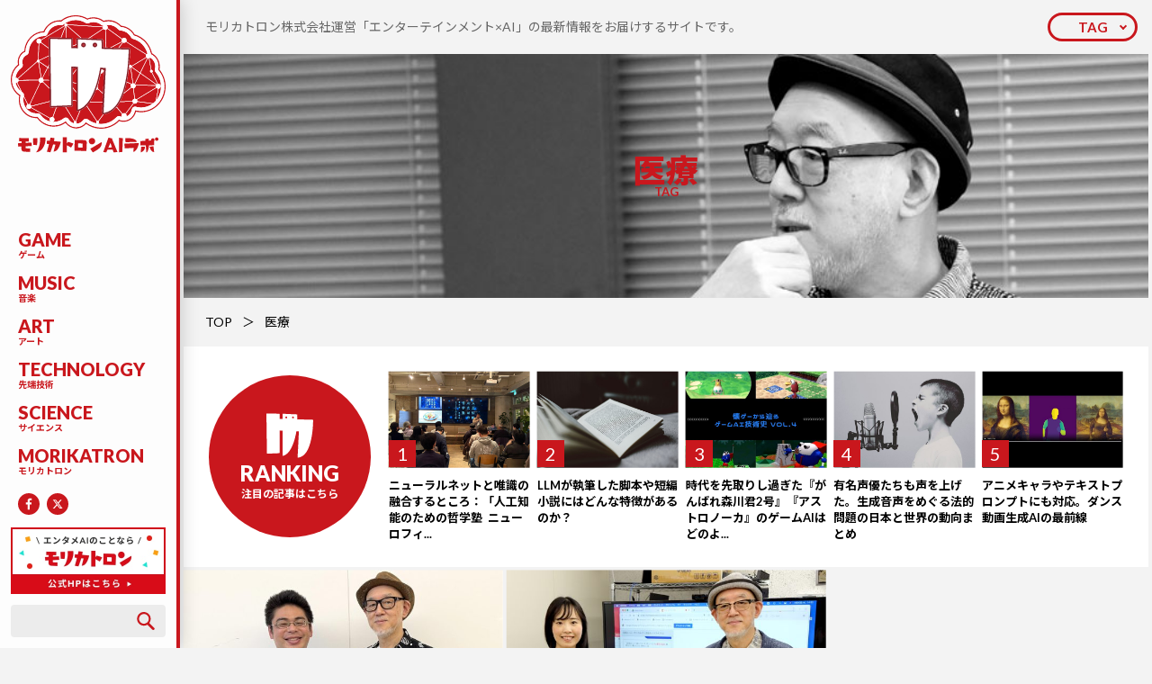

--- FILE ---
content_type: text/html; charset=UTF-8
request_url: https://morikatron.ai/tag/%E5%8C%BB%E7%99%82/
body_size: 201695
content:
<!DOCTYPE html>
<html>

<head>
	
	<meta charset="UTF-8">
	<meta name="viewport" content="width=device-width,initial-scale=1.0,maximum-scale=1.0,user-scalable=no">
	<link rel="shortcut icon" href="https://morikatron.ai/wp-content/themes/morikatron/assets/img/common/favicon.ico">
	<link href="https://morikatron.ai/wp-content/themes/morikatron/assets/css/style.min.css" rel="stylesheet">
	<link href="https://morikatron.ai/wp-content/themes/morikatron/assets/css/form.css" rel="stylesheet">
	<link href="https://fonts.googleapis.com/css?family=Lato:100,100i,300,300i,400,400i,700,700i,900,900i|Noto+Sans+JP:100,300,400,500,700,900" rel="stylesheet">
		<style>img:is([sizes="auto" i], [sizes^="auto," i]) { contain-intrinsic-size: 3000px 1500px }</style>
	
		<!-- All in One SEO 4.8.7 - aioseo.com -->
		<title>医療 | モリカトロンAIラボ</title>
	<meta name="robots" content="max-image-preview:large" />
	<link rel="canonical" href="https://morikatron.ai/tag/%e5%8c%bb%e7%99%82/" />
	<meta name="generator" content="All in One SEO (AIOSEO) 4.8.7" />
		<script type="application/ld+json" class="aioseo-schema">
			{"@context":"https:\/\/schema.org","@graph":[{"@type":"BreadcrumbList","@id":"https:\/\/morikatron.ai\/tag\/%E5%8C%BB%E7%99%82\/#breadcrumblist","itemListElement":[{"@type":"ListItem","@id":"https:\/\/morikatron.ai#listItem","position":1,"name":"\u30db\u30fc\u30e0","item":"https:\/\/morikatron.ai","nextItem":{"@type":"ListItem","@id":"https:\/\/morikatron.ai\/tag\/%e5%8c%bb%e7%99%82\/#listItem","name":"\u533b\u7642"}},{"@type":"ListItem","@id":"https:\/\/morikatron.ai\/tag\/%e5%8c%bb%e7%99%82\/#listItem","position":2,"name":"\u533b\u7642","previousItem":{"@type":"ListItem","@id":"https:\/\/morikatron.ai#listItem","name":"\u30db\u30fc\u30e0"}}]},{"@type":"CollectionPage","@id":"https:\/\/morikatron.ai\/tag\/%E5%8C%BB%E7%99%82\/#collectionpage","url":"https:\/\/morikatron.ai\/tag\/%E5%8C%BB%E7%99%82\/","name":"\u533b\u7642 | \u30e2\u30ea\u30ab\u30c8\u30ed\u30f3AI\u30e9\u30dc","inLanguage":"ja","isPartOf":{"@id":"https:\/\/morikatron.ai\/#website"},"breadcrumb":{"@id":"https:\/\/morikatron.ai\/tag\/%E5%8C%BB%E7%99%82\/#breadcrumblist"}},{"@type":"Organization","@id":"https:\/\/morikatron.ai\/#organization","name":"\u30e2\u30ea\u30ab\u30c8\u30ed\u30f3AI\u30e9\u30dc","description":"\u30e2\u30ea\u30ab\u30c8\u30ed\u30f3\u682a\u5f0f\u4f1a\u793e\u904b\u55b6\u300c\u30a8\u30f3\u30bf\u30fc\u30c6\u30a4\u30f3\u30e1\u30f3\u30c8\u00d7AI\u300d\u306e\u6700\u65b0\u60c5\u5831\u3092\u304a\u5c4a\u3051\u3059\u308b\u30b5\u30a4\u30c8\u3067\u3059\u3002","url":"https:\/\/morikatron.ai\/"},{"@type":"WebSite","@id":"https:\/\/morikatron.ai\/#website","url":"https:\/\/morikatron.ai\/","name":"\u30e2\u30ea\u30ab\u30c8\u30ed\u30f3AI\u30e9\u30dc","description":"\u30e2\u30ea\u30ab\u30c8\u30ed\u30f3\u682a\u5f0f\u4f1a\u793e\u904b\u55b6\u300c\u30a8\u30f3\u30bf\u30fc\u30c6\u30a4\u30f3\u30e1\u30f3\u30c8\u00d7AI\u300d\u306e\u6700\u65b0\u60c5\u5831\u3092\u304a\u5c4a\u3051\u3059\u308b\u30b5\u30a4\u30c8\u3067\u3059\u3002","inLanguage":"ja","publisher":{"@id":"https:\/\/morikatron.ai\/#organization"}}]}
		</script>
		<!-- All in One SEO -->

<link rel='dns-prefetch' href='//secure.gravatar.com' />
<link rel='dns-prefetch' href='//stats.wp.com' />
<link rel='dns-prefetch' href='//v0.wordpress.com' />
<link rel="alternate" type="application/rss+xml" title="モリカトロンAIラボ &raquo; 医療 タグのフィード" href="https://morikatron.ai/tag/%e5%8c%bb%e7%99%82/feed/" />
<link rel='stylesheet' id='wp-block-library-css' href='https://morikatron.ai/wp-includes/css/dist/block-library/style.min.css?ver=6.8.3' type='text/css' media='all' />
<style id='classic-theme-styles-inline-css' type='text/css'>
/*! This file is auto-generated */
.wp-block-button__link{color:#fff;background-color:#32373c;border-radius:9999px;box-shadow:none;text-decoration:none;padding:calc(.667em + 2px) calc(1.333em + 2px);font-size:1.125em}.wp-block-file__button{background:#32373c;color:#fff;text-decoration:none}
</style>
<link rel='stylesheet' id='mediaelement-css' href='https://morikatron.ai/wp-includes/js/mediaelement/mediaelementplayer-legacy.min.css?ver=4.2.17' type='text/css' media='all' />
<link rel='stylesheet' id='wp-mediaelement-css' href='https://morikatron.ai/wp-includes/js/mediaelement/wp-mediaelement.min.css?ver=6.8.3' type='text/css' media='all' />
<style id='jetpack-sharing-buttons-style-inline-css' type='text/css'>
.jetpack-sharing-buttons__services-list{display:flex;flex-direction:row;flex-wrap:wrap;gap:0;list-style-type:none;margin:5px;padding:0}.jetpack-sharing-buttons__services-list.has-small-icon-size{font-size:12px}.jetpack-sharing-buttons__services-list.has-normal-icon-size{font-size:16px}.jetpack-sharing-buttons__services-list.has-large-icon-size{font-size:24px}.jetpack-sharing-buttons__services-list.has-huge-icon-size{font-size:36px}@media print{.jetpack-sharing-buttons__services-list{display:none!important}}.editor-styles-wrapper .wp-block-jetpack-sharing-buttons{gap:0;padding-inline-start:0}ul.jetpack-sharing-buttons__services-list.has-background{padding:1.25em 2.375em}
</style>
<style id='global-styles-inline-css' type='text/css'>
:root{--wp--preset--aspect-ratio--square: 1;--wp--preset--aspect-ratio--4-3: 4/3;--wp--preset--aspect-ratio--3-4: 3/4;--wp--preset--aspect-ratio--3-2: 3/2;--wp--preset--aspect-ratio--2-3: 2/3;--wp--preset--aspect-ratio--16-9: 16/9;--wp--preset--aspect-ratio--9-16: 9/16;--wp--preset--color--black: #000000;--wp--preset--color--cyan-bluish-gray: #abb8c3;--wp--preset--color--white: #ffffff;--wp--preset--color--pale-pink: #f78da7;--wp--preset--color--vivid-red: #cf2e2e;--wp--preset--color--luminous-vivid-orange: #ff6900;--wp--preset--color--luminous-vivid-amber: #fcb900;--wp--preset--color--light-green-cyan: #7bdcb5;--wp--preset--color--vivid-green-cyan: #00d084;--wp--preset--color--pale-cyan-blue: #8ed1fc;--wp--preset--color--vivid-cyan-blue: #0693e3;--wp--preset--color--vivid-purple: #9b51e0;--wp--preset--gradient--vivid-cyan-blue-to-vivid-purple: linear-gradient(135deg,rgba(6,147,227,1) 0%,rgb(155,81,224) 100%);--wp--preset--gradient--light-green-cyan-to-vivid-green-cyan: linear-gradient(135deg,rgb(122,220,180) 0%,rgb(0,208,130) 100%);--wp--preset--gradient--luminous-vivid-amber-to-luminous-vivid-orange: linear-gradient(135deg,rgba(252,185,0,1) 0%,rgba(255,105,0,1) 100%);--wp--preset--gradient--luminous-vivid-orange-to-vivid-red: linear-gradient(135deg,rgba(255,105,0,1) 0%,rgb(207,46,46) 100%);--wp--preset--gradient--very-light-gray-to-cyan-bluish-gray: linear-gradient(135deg,rgb(238,238,238) 0%,rgb(169,184,195) 100%);--wp--preset--gradient--cool-to-warm-spectrum: linear-gradient(135deg,rgb(74,234,220) 0%,rgb(151,120,209) 20%,rgb(207,42,186) 40%,rgb(238,44,130) 60%,rgb(251,105,98) 80%,rgb(254,248,76) 100%);--wp--preset--gradient--blush-light-purple: linear-gradient(135deg,rgb(255,206,236) 0%,rgb(152,150,240) 100%);--wp--preset--gradient--blush-bordeaux: linear-gradient(135deg,rgb(254,205,165) 0%,rgb(254,45,45) 50%,rgb(107,0,62) 100%);--wp--preset--gradient--luminous-dusk: linear-gradient(135deg,rgb(255,203,112) 0%,rgb(199,81,192) 50%,rgb(65,88,208) 100%);--wp--preset--gradient--pale-ocean: linear-gradient(135deg,rgb(255,245,203) 0%,rgb(182,227,212) 50%,rgb(51,167,181) 100%);--wp--preset--gradient--electric-grass: linear-gradient(135deg,rgb(202,248,128) 0%,rgb(113,206,126) 100%);--wp--preset--gradient--midnight: linear-gradient(135deg,rgb(2,3,129) 0%,rgb(40,116,252) 100%);--wp--preset--font-size--small: 13px;--wp--preset--font-size--medium: 20px;--wp--preset--font-size--large: 36px;--wp--preset--font-size--x-large: 42px;--wp--preset--spacing--20: 0.44rem;--wp--preset--spacing--30: 0.67rem;--wp--preset--spacing--40: 1rem;--wp--preset--spacing--50: 1.5rem;--wp--preset--spacing--60: 2.25rem;--wp--preset--spacing--70: 3.38rem;--wp--preset--spacing--80: 5.06rem;--wp--preset--shadow--natural: 6px 6px 9px rgba(0, 0, 0, 0.2);--wp--preset--shadow--deep: 12px 12px 50px rgba(0, 0, 0, 0.4);--wp--preset--shadow--sharp: 6px 6px 0px rgba(0, 0, 0, 0.2);--wp--preset--shadow--outlined: 6px 6px 0px -3px rgba(255, 255, 255, 1), 6px 6px rgba(0, 0, 0, 1);--wp--preset--shadow--crisp: 6px 6px 0px rgba(0, 0, 0, 1);}:where(.is-layout-flex){gap: 0.5em;}:where(.is-layout-grid){gap: 0.5em;}body .is-layout-flex{display: flex;}.is-layout-flex{flex-wrap: wrap;align-items: center;}.is-layout-flex > :is(*, div){margin: 0;}body .is-layout-grid{display: grid;}.is-layout-grid > :is(*, div){margin: 0;}:where(.wp-block-columns.is-layout-flex){gap: 2em;}:where(.wp-block-columns.is-layout-grid){gap: 2em;}:where(.wp-block-post-template.is-layout-flex){gap: 1.25em;}:where(.wp-block-post-template.is-layout-grid){gap: 1.25em;}.has-black-color{color: var(--wp--preset--color--black) !important;}.has-cyan-bluish-gray-color{color: var(--wp--preset--color--cyan-bluish-gray) !important;}.has-white-color{color: var(--wp--preset--color--white) !important;}.has-pale-pink-color{color: var(--wp--preset--color--pale-pink) !important;}.has-vivid-red-color{color: var(--wp--preset--color--vivid-red) !important;}.has-luminous-vivid-orange-color{color: var(--wp--preset--color--luminous-vivid-orange) !important;}.has-luminous-vivid-amber-color{color: var(--wp--preset--color--luminous-vivid-amber) !important;}.has-light-green-cyan-color{color: var(--wp--preset--color--light-green-cyan) !important;}.has-vivid-green-cyan-color{color: var(--wp--preset--color--vivid-green-cyan) !important;}.has-pale-cyan-blue-color{color: var(--wp--preset--color--pale-cyan-blue) !important;}.has-vivid-cyan-blue-color{color: var(--wp--preset--color--vivid-cyan-blue) !important;}.has-vivid-purple-color{color: var(--wp--preset--color--vivid-purple) !important;}.has-black-background-color{background-color: var(--wp--preset--color--black) !important;}.has-cyan-bluish-gray-background-color{background-color: var(--wp--preset--color--cyan-bluish-gray) !important;}.has-white-background-color{background-color: var(--wp--preset--color--white) !important;}.has-pale-pink-background-color{background-color: var(--wp--preset--color--pale-pink) !important;}.has-vivid-red-background-color{background-color: var(--wp--preset--color--vivid-red) !important;}.has-luminous-vivid-orange-background-color{background-color: var(--wp--preset--color--luminous-vivid-orange) !important;}.has-luminous-vivid-amber-background-color{background-color: var(--wp--preset--color--luminous-vivid-amber) !important;}.has-light-green-cyan-background-color{background-color: var(--wp--preset--color--light-green-cyan) !important;}.has-vivid-green-cyan-background-color{background-color: var(--wp--preset--color--vivid-green-cyan) !important;}.has-pale-cyan-blue-background-color{background-color: var(--wp--preset--color--pale-cyan-blue) !important;}.has-vivid-cyan-blue-background-color{background-color: var(--wp--preset--color--vivid-cyan-blue) !important;}.has-vivid-purple-background-color{background-color: var(--wp--preset--color--vivid-purple) !important;}.has-black-border-color{border-color: var(--wp--preset--color--black) !important;}.has-cyan-bluish-gray-border-color{border-color: var(--wp--preset--color--cyan-bluish-gray) !important;}.has-white-border-color{border-color: var(--wp--preset--color--white) !important;}.has-pale-pink-border-color{border-color: var(--wp--preset--color--pale-pink) !important;}.has-vivid-red-border-color{border-color: var(--wp--preset--color--vivid-red) !important;}.has-luminous-vivid-orange-border-color{border-color: var(--wp--preset--color--luminous-vivid-orange) !important;}.has-luminous-vivid-amber-border-color{border-color: var(--wp--preset--color--luminous-vivid-amber) !important;}.has-light-green-cyan-border-color{border-color: var(--wp--preset--color--light-green-cyan) !important;}.has-vivid-green-cyan-border-color{border-color: var(--wp--preset--color--vivid-green-cyan) !important;}.has-pale-cyan-blue-border-color{border-color: var(--wp--preset--color--pale-cyan-blue) !important;}.has-vivid-cyan-blue-border-color{border-color: var(--wp--preset--color--vivid-cyan-blue) !important;}.has-vivid-purple-border-color{border-color: var(--wp--preset--color--vivid-purple) !important;}.has-vivid-cyan-blue-to-vivid-purple-gradient-background{background: var(--wp--preset--gradient--vivid-cyan-blue-to-vivid-purple) !important;}.has-light-green-cyan-to-vivid-green-cyan-gradient-background{background: var(--wp--preset--gradient--light-green-cyan-to-vivid-green-cyan) !important;}.has-luminous-vivid-amber-to-luminous-vivid-orange-gradient-background{background: var(--wp--preset--gradient--luminous-vivid-amber-to-luminous-vivid-orange) !important;}.has-luminous-vivid-orange-to-vivid-red-gradient-background{background: var(--wp--preset--gradient--luminous-vivid-orange-to-vivid-red) !important;}.has-very-light-gray-to-cyan-bluish-gray-gradient-background{background: var(--wp--preset--gradient--very-light-gray-to-cyan-bluish-gray) !important;}.has-cool-to-warm-spectrum-gradient-background{background: var(--wp--preset--gradient--cool-to-warm-spectrum) !important;}.has-blush-light-purple-gradient-background{background: var(--wp--preset--gradient--blush-light-purple) !important;}.has-blush-bordeaux-gradient-background{background: var(--wp--preset--gradient--blush-bordeaux) !important;}.has-luminous-dusk-gradient-background{background: var(--wp--preset--gradient--luminous-dusk) !important;}.has-pale-ocean-gradient-background{background: var(--wp--preset--gradient--pale-ocean) !important;}.has-electric-grass-gradient-background{background: var(--wp--preset--gradient--electric-grass) !important;}.has-midnight-gradient-background{background: var(--wp--preset--gradient--midnight) !important;}.has-small-font-size{font-size: var(--wp--preset--font-size--small) !important;}.has-medium-font-size{font-size: var(--wp--preset--font-size--medium) !important;}.has-large-font-size{font-size: var(--wp--preset--font-size--large) !important;}.has-x-large-font-size{font-size: var(--wp--preset--font-size--x-large) !important;}
:where(.wp-block-post-template.is-layout-flex){gap: 1.25em;}:where(.wp-block-post-template.is-layout-grid){gap: 1.25em;}
:where(.wp-block-columns.is-layout-flex){gap: 2em;}:where(.wp-block-columns.is-layout-grid){gap: 2em;}
:root :where(.wp-block-pullquote){font-size: 1.5em;line-height: 1.6;}
</style>
<link rel="https://api.w.org/" href="https://morikatron.ai/wp-json/" /><link rel="alternate" title="JSON" type="application/json" href="https://morikatron.ai/wp-json/wp/v2/tags/692" /><link rel="EditURI" type="application/rsd+xml" title="RSD" href="https://morikatron.ai/xmlrpc.php?rsd" />
<meta name="generator" content="WordPress 6.8.3" />
	<style>img#wpstats{display:none}</style>
		</head>

<body id="top">
	<header class="header">
		<div class="header-logo">
			<a href="https://morikatron.ai/">
				<i class="for_pc"><img src="https://morikatron.ai/wp-content/themes/morikatron/assets/img/common/symbol.svg"></i>
								<span><img src="https://morikatron.ai/wp-content/themes/morikatron/assets/img/common/logo.svg"></span>
			</a>
		</div>
		<div class="header-nav">
			<button class="header-nav_button for_sp js-trigger" data-action="click" data-device="sp" data-name="gnav"><span></span></button>
			<div class="header-nav_box js-target" data-action="click" data-device="sp" data-name="gnav">
				<ul>
					<li><a href="https://morikatron.ai/category/game/"><em>GAME</em><small>ゲーム</small></a></li><li><a href="https://morikatron.ai/category/music/"><em>MUSIC</em><small>音楽</small></a></li><li><a href="https://morikatron.ai/category/art/"><em>ART</em><small>アート</small></a></li><li><a href="https://morikatron.ai/category/technology/"><em>TECHNOLOGY</em><small>先端技術</small></a></li><li><a href="https://morikatron.ai/category/science/"><em>SCIENCE</em><small>サイエンス</small></a></li><li><a href="https://morikatron.ai/category/morikatron/"><em>MORIKATRON</em><small>モリカトロン</small></a></li>				</ul>
				<div class="header-nav_sns">
					<a href="https://www.facebook.com/morikatron"  target="_blank" rel="noopener"><img src="https://morikatron.ai/wp-content/themes/morikatron/assets/img/common/icon/fb.svg"></a>
					<a href="https://x.com/morikatron_pr"  target="_blank" rel="noopener"><svg width="24" height="24" viewBox="0 0 24 24" fill="none" xmlns="http://www.w3.org/2000/svg"><circle cx="12" cy="12" r="12" fill="#C9171D"/><path d="M15.1219 7.125H16.7766L13.1625 11.2547L17.4141 16.875H14.086L11.4774 13.4672L8.49614 16.875H6.83911L10.704 12.457L6.62817 7.125H10.0407L12.3961 10.2398L15.1219 7.125ZM14.5407 15.8859H15.4571L9.54146 8.0625H8.55708L14.5407 15.8859Z" fill="white" style="fill:#ffffff !important;"/></svg></a>
				</div>
				<div class="header-nav_bnr for_sp">
					<a href="https://morikatron.com/"  target="_blank" rel="noopener"><img src="https://morikatron.ai/wp-content/uploads/2024/08/banner02.jpg"></a>
				</div>
			</div>
		</div>
		<div class="header-box">
			<div class="header-box_bnr for_pc">
				<a href="https://morikatron.com/"  target="_blank" rel="noopener"><img src="https://morikatron.ai/wp-content/uploads/2024/08/banner02.jpg"></a>
			</div>
			<button class="header-box_button for_sp js-trigger" data-action="click" data-device="sp" data-name="search"><img src="https://morikatron.ai/wp-content/themes/morikatron/assets/img/common/icon/search.svg"></button>
			<div class="header-box_search" data-action="click" data-device="sp" data-name="search">
				<form role="search" method="get" id="searchform" action="/">
	<input type="search" value="" name="s" class="s">
	<button type="submit" class="searchsubmit"><img src="https://morikatron.ai/wp-content/themes/morikatron/assets/img/common/icon/search.svg"></button>
</form>			</div>
			<!-- <div class="header-box_btn for_pc">
				<a href="#"><i><img src="https://morikatron.ai/wp-content/themes/morikatron/assets/img/common/mark.svg"></i>無料会員登録</a>
			</div> -->
		</div>
		<div class="header-tag">
			<button class="header-tag_button for_sp js-trigger" data-action="hover" data-device="all" data-name="tag"><span>TAG</span></button>
		</div>
	</header><main>
	<article id="archive">
		<section class="ttl">
			<div class="ttl-txt for_pc">
				<p>
					モリカトロン株式会社運営「エンターテインメント×AI」の最新情報をお届けするサイトです。				</p>
			</div>
			<div class="ttl-tag">
				<button class="ttl-tag_button for_pc js-trigger" data-action="hover" data-device="all" data-name="tag"><span>TAG</span></button>
				<div class="ttl-tag_box js-target" data-action="hover" data-device="all" data-name="tag">
					<dl><dt>TAG LIST</dt><dd><a href="https://morikatron.ai/tag/cg/">CG</a><a href="https://morikatron.ai/tag/cg%e3%81%b8%e3%81%ae%e6%89%89/">CGへの扉</a><a href="https://morikatron.ai/tag/%e7%94%9f%e6%88%90ai/">生成AI</a><a href="https://morikatron.ai/tag/%e5%ae%89%e8%97%a4%e5%b9%b8%e5%a4%ae/">安藤幸央</a><a href="https://morikatron.ai/tag/%e5%90%89%e6%9c%ac%e5%b9%b8%e8%a8%98/">吉本幸記</a><a href="https://morikatron.ai/tag/%e6%9c%88%e5%88%8a%e3%82%a8%e3%83%b3%e3%82%bf%e3%83%a1ai%e3%83%8b%e3%83%a5%e3%83%bc%e3%82%b9/">月刊エンタメAIニュース</a><a href="https://morikatron.ai/tag/%e6%b2%b3%e5%90%88%e5%be%8b%e5%ad%90/">河合律子</a><a href="https://morikatron.ai/tag/llm/">LLM</a><a href="https://morikatron.ai/tag/%e6%a9%9f%e6%a2%b0%e5%ad%a6%e7%bf%92/">機械学習</a><a href="https://morikatron.ai/tag/%e5%a4%a7%e8%a6%8f%e6%a8%a1%e8%a8%80%e8%aa%9e%e3%83%a2%e3%83%87%e3%83%ab/">大規模言語モデル</a><a href="https://morikatron.ai/tag/openai/">OpenAI</a><a href="https://morikatron.ai/tag/%e3%83%87%e3%82%a3%e3%83%bc%e3%83%97%e3%83%a9%e3%83%bc%e3%83%8b%e3%83%b3%e3%82%b0/">ディープラーニング</a><a href="https://morikatron.ai/tag/google/">Google</a><a href="https://morikatron.ai/tag/%e3%82%b0%e3%83%bc%e3%82%b0%e3%83%ab/">グーグル</a><a href="https://morikatron.ai/tag/%e9%9f%b3%e6%a5%bd/">音楽</a><a href="https://morikatron.ai/tag/%e3%83%a2%e3%83%aa%e3%82%ab%e3%83%88%e3%83%ad%e3%83%b3/">モリカトロン</a><a href="https://morikatron.ai/tag/nvidia/">NVIDIA</a><a href="https://morikatron.ai/tag/%e6%a3%ae%e5%b7%9d%e5%b9%b8%e4%ba%ba/">森川幸人</a><a href="https://morikatron.ai/tag/chatgpt/">ChatGPT</a><a href="https://morikatron.ai/tag/gan/">GAN</a><a href="https://morikatron.ai/tag/%e4%b8%89%e5%ae%85%e9%99%bd%e4%b8%80%e9%83%8e/">三宅陽一郎</a><a href="https://morikatron.ai/tag/deepmind/">DeepMind</a><a href="https://morikatron.ai/tag/%e5%bc%b7%e5%8c%96%e5%ad%a6%e7%bf%92/">強化学習</a><a href="https://morikatron.ai/tag/stable-diffusion/">Stable Diffusion</a><a href="https://morikatron.ai/tag/%e4%ba%ba%e5%b7%a5%e7%9f%a5%e8%83%bd%e5%ad%a6%e4%bc%9a/">人工知能学会</a><a href="https://morikatron.ai/tag/%e3%82%b7%e3%83%8a%e3%83%aa%e3%82%aa/">シナリオ</a><a href="https://morikatron.ai/tag/%e3%83%8b%e3%83%a5%e3%83%bc%e3%83%a9%e3%83%ab%e3%83%8d%e3%83%83%e3%83%88%e3%83%af%e3%83%bc%e3%82%af/">ニューラルネットワーク</a><a href="https://morikatron.ai/tag/qa/">QA</a><a href="https://morikatron.ai/tag/%e3%83%9e%e3%82%a4%e3%82%af%e3%83%ad%e3%82%bd%e3%83%95%e3%83%88/">マイクロソフト</a><a href="https://morikatron.ai/tag/%e8%87%aa%e7%84%b6%e8%a8%80%e8%aa%9e%e5%87%a6%e7%90%86/">自然言語処理</a><a href="https://morikatron.ai/tag/siggraph/">SIGGRAPH</a><a href="https://morikatron.ai/tag/ai%e3%81%a8%e5%80%ab%e7%90%86/">AIと倫理</a><a href="https://morikatron.ai/tag/gpt-3/">GPT-3</a><a href="https://morikatron.ai/tag/%e5%80%ab%e7%90%86/">倫理</a><a href="https://morikatron.ai/tag/%e3%82%b9%e3%82%af%e3%82%a6%e3%82%a7%e3%82%a2%e3%83%bb%e3%82%a8%e3%83%8b%e3%83%83%e3%82%af%e3%82%b9/">スクウェア・エニックス</a><a href="https://morikatron.ai/tag/%e5%a4%a7%e5%86%85%e5%ad%9d%e5%ad%90/">大内孝子</a><a href="https://morikatron.ai/tag/%e6%98%a0%e7%94%bb/">映画</a><a href="https://morikatron.ai/tag/%e3%82%a2%e3%83%bc%e3%83%88/">アート</a><a href="https://morikatron.ai/tag/facebook/">Facebook</a><a href="https://morikatron.ai/tag/%e9%9f%b3%e6%a5%bd%e7%94%9f%e6%88%90ai/">音楽生成AI</a><a href="https://morikatron.ai/tag/%e3%83%ab%e3%83%bc%e3%83%ab%e3%83%99%e3%83%bc%e3%82%b9/">ルールベース</a><a href="https://morikatron.ai/tag/%e8%91%97%e4%bd%9c%e6%a8%a9/">著作権</a><a href="https://morikatron.ai/tag/3dcg/">3DCG</a><a href="https://morikatron.ai/tag/%e5%8b%95%e7%94%bb%e7%94%9f%e6%88%90ai/">動画生成AI</a><a href="https://morikatron.ai/tag/%e3%82%ad%e3%83%a3%e3%83%a9%e3%82%af%e3%82%bf%e3%83%bcai/">キャラクターAI</a><a href="https://morikatron.ai/tag/npc/">NPC</a><a href="https://morikatron.ai/tag/%e3%83%87%e3%83%90%e3%83%83%e3%82%b0/">デバッグ</a><a href="https://morikatron.ai/tag/%e6%95%b5%e5%af%be%e7%9a%84%e7%94%9f%e6%88%90%e3%83%8d%e3%83%83%e3%83%88%e3%83%af%e3%83%bc%e3%82%af/">敵対的生成ネットワーク</a><a href="https://morikatron.ai/tag/%e3%82%a2%e3%83%8b%e3%83%a1%e3%83%bc%e3%82%b7%e3%83%a7%e3%83%b3/">アニメーション</a><a href="https://morikatron.ai/tag/%e3%83%ad%e3%83%9c%e3%83%83%e3%83%88/">ロボット</a><a href="https://morikatron.ai/tag/%e3%82%b2%e3%83%bc%e3%83%a0%e3%83%97%e3%83%ac%e3%82%a4ai/">ゲームプレイAI</a><a href="https://morikatron.ai/tag/minecraft/">Minecraft</a><a href="https://morikatron.ai/tag/%e3%83%a2%e3%83%aa%e3%82%ab%e3%83%88%e3%83%ad%e3%83%b3ai%e3%83%a9%e3%83%9c%e3%82%a4%e3%83%b3%e3%82%bf%e3%83%93%e3%83%a5%e3%83%bc/">モリカトロンAIラボインタビュー</a><a href="https://morikatron.ai/tag/%e3%83%97%e3%83%ad%e3%82%b7%e3%83%bc%e3%82%b8%e3%83%a3%e3%83%ab/">プロシージャル</a><a href="https://morikatron.ai/tag/%e3%83%87%e3%82%a3%e3%83%bc%e3%83%97%e3%83%95%e3%82%a7%e3%82%a4%e3%82%af/">ディープフェイク</a><a href="https://morikatron.ai/tag/nft/">NFT</a><a href="https://morikatron.ai/tag/%e7%94%bb%e5%83%8f%e7%94%9f%e6%88%90/">画像生成</a><a href="https://morikatron.ai/tag/vfx/">VFX</a><a href="https://morikatron.ai/tag/%e3%83%95%e3%82%a1%e3%83%83%e3%82%b7%e3%83%a7%e3%83%b3/">ファッション</a><a href="https://morikatron.ai/tag/stylegan/">StyleGAN</a><a href="https://morikatron.ai/tag/dall-e2/">DALL-E2</a><a href="https://morikatron.ai/tag/%e3%83%9e%e3%83%ab%e3%83%81%e3%83%a2%e3%83%bc%e3%83%80%e3%83%ab/">マルチモーダル</a><a href="https://morikatron.ai/tag/red-ram/">Red Ram</a><a href="https://morikatron.ai/tag/gemini/">Gemini</a><a href="https://morikatron.ai/tag/adobe/">Adobe</a><a href="https://morikatron.ai/tag/%e9%81%ba%e4%bc%9d%e7%9a%84%e3%82%a2%e3%83%ab%e3%82%b4%e3%83%aa%e3%82%ba%e3%83%a0/">遺伝的アルゴリズム</a><a href="https://morikatron.ai/tag/%e3%83%a1%e3%82%bfai/">メタAI</a><a href="https://morikatron.ai/tag/%e6%95%99%e8%82%b2/">教育</a><a href="https://morikatron.ai/tag/%e8%87%aa%e5%8b%95%e7%94%9f%e6%88%90/">自動生成</a><a href="https://morikatron.ai/tag/%e3%83%86%e3%82%b9%e3%83%88%e3%83%97%e3%83%ac%e3%82%a4/">テストプレイ</a><a href="https://morikatron.ai/tag/midjourney/">Midjourney</a><a href="https://morikatron.ai/tag/vr/">VR</a><a href="https://morikatron.ai/tag/%e5%b0%8f%e8%aa%ac/">小説</a><a href="https://morikatron.ai/tag/%e3%83%9e%e3%83%b3%e3%82%ac/">マンガ</a><a href="https://morikatron.ai/tag/meta/">Meta</a><a href="https://morikatron.ai/tag/stability-ai/">Stability AI</a><a href="https://morikatron.ai/tag/%e7%94%bb%e5%83%8f%e7%94%9f%e6%88%90ai/">画像生成AI</a><a href="https://morikatron.ai/tag/gpt-4o/">GPT-4o</a><a href="https://morikatron.ai/tag/interview/">インタビュー</a><a href="https://morikatron.ai/tag/%e3%82%b2%e3%83%bc%e3%83%a0ai/">ゲームAI</a><a href="https://morikatron.ai/tag/%e3%83%9c%e3%83%bc%e3%83%89%e3%82%b2%e3%83%bc%e3%83%a0/">ボードゲーム</a><a href="https://morikatron.ai/tag/%e6%b7%b1%e5%b1%a4%e5%ad%a6%e7%bf%92/">深層学習</a><a href="https://morikatron.ai/tag/cedec2019/">CEDEC2019</a><a href="https://morikatron.ai/tag/toio/">toio</a><a href="https://morikatron.ai/tag/microsoft/">Microsoft</a><a href="https://morikatron.ai/tag/%e3%83%9e%e3%82%a4%e3%83%b3%e3%82%af%e3%83%a9%e3%83%95%e3%83%88/">マインクラフト</a><a href="https://morikatron.ai/tag/clip/">CLIP</a><a href="https://morikatron.ai/tag/%e3%83%86%e3%82%ad%e3%82%b9%e3%83%88%e7%94%bb%e5%83%8f%e7%94%9f%e6%88%90/">テキスト画像生成</a><a href="https://morikatron.ai/tag/playable/">Playable!</a><a href="https://morikatron.ai/tag/nerf/">NeRF</a><a href="https://morikatron.ai/tag/sora/">Sora</a><a href="https://morikatron.ai/tag/%e4%b8%8d%e5%ae%8c%e5%85%a8%e6%83%85%e5%a0%b1%e3%82%b2%e3%83%bc%e3%83%a0/">不完全情報ゲーム</a><a href="https://morikatron.ai/tag/%e3%83%93%e3%83%98%e3%82%a4%e3%83%93%e3%82%a2%e3%83%bb%e3%83%84%e3%83%aa%e3%83%bc/">ビヘイビア・ツリー</a><a href="https://morikatron.ai/tag/dall-e/">DALL-E</a><a href="https://morikatron.ai/tag/cedec2021/">CEDEC2021</a><a href="https://morikatron.ai/tag/%e3%83%90%e3%83%bc%e3%83%81%e3%83%a3%e3%83%ab%e3%83%92%e3%83%a5%e3%83%bc%e3%83%9e%e3%83%b3/">バーチャルヒューマン</a><a href="https://morikatron.ai/tag/%e3%83%87%e3%82%b8%e3%82%bf%e3%83%ab%e3%83%84%e3%82%a4%e3%83%b3/">デジタルツイン</a><a href="https://morikatron.ai/tag/%e3%83%a1%e3%82%bf%e3%83%90%e3%83%bc%e3%82%b9/">メタバース</a><a href="https://morikatron.ai/tag/%e9%ab%98%e6%a9%8b%e5%8a%9b%e6%96%97/">高橋力斗</a><a href="https://morikatron.ai/tag/%e4%bd%9c%e6%9b%b2/">作曲</a><a href="https://morikatron.ai/tag/%e3%82%a2%e3%82%b9%e3%83%88%e3%83%ad%e3%83%8e%e3%83%bc%e3%82%ab/">アストロノーカ</a><a href="https://morikatron.ai/tag/%e3%83%ad%e3%83%9c%e3%83%86%e3%82%a3%e3%82%af%e3%82%b9/">ロボティクス</a><a href="https://morikatron.ai/tag/%e3%83%8a%e3%83%93%e3%82%b2%e3%83%bc%e3%82%b7%e3%83%a7%e3%83%b3ai/">ナビゲーションAI</a><a href="https://morikatron.ai/tag/%e7%95%b3%e3%81%bf%e8%be%bc%e3%81%bf%e3%83%8b%e3%83%a5%e3%83%bc%e3%83%a9%e3%83%ab%e3%83%8d%e3%83%83%e3%83%88%e3%83%af%e3%83%bc%e3%82%af/">畳み込みニューラルネットワーク</a><a href="https://morikatron.ai/tag/ar/">AR</a><a href="https://morikatron.ai/tag/%e3%82%a2%e3%83%83%e3%83%97%e3%83%ab/">アップル</a><a href="https://morikatron.ai/tag/siggraph-asia/">SIGGRAPH ASIA</a><a href="https://morikatron.ai/tag/%e3%82%b9%e3%83%9d%e3%83%bc%e3%83%84/">スポーツ</a><a href="https://morikatron.ai/tag/%e6%89%8b%ef%a8%90%e6%b2%bb%e8%99%ab/">手塚治虫</a><a href="https://morikatron.ai/tag/%e6%b1%8e%e7%94%a8%e4%ba%ba%e5%b7%a5%e7%9f%a5%e8%83%bd/">汎用人工知能</a><a href="https://morikatron.ai/tag/3d/">3D</a><a href="https://morikatron.ai/tag/%e5%ba%83%e5%91%8a/">広告</a><a href="https://morikatron.ai/tag/cedec2020/">CEDEC2020</a><a href="https://morikatron.ai/tag/ai%e3%82%a2%e3%83%bc%e3%83%88/">AIアート</a><a href="https://morikatron.ai/tag/%e3%81%af%e3%81%93%e3%81%a0%e3%81%a6%e6%9c%aa%e6%9d%a5%e5%a4%a7%e5%ad%a6/">はこだて未来大学</a><a href="https://morikatron.ai/tag/%e3%82%a8%e3%83%bc%e3%82%b8%e3%82%a7%e3%83%b3%e3%83%88/">エージェント</a><a href="https://morikatron.ai/tag/gdc-2021/">GDC 2021</a><a href="https://morikatron.ai/tag/%e3%83%a1%e3%82%bf/">メタ</a><a href="https://morikatron.ai/tag/%e5%b8%82%e5%a0%b4%e5%88%86%e6%9e%90/">市場分析</a><a href="https://morikatron.ai/tag/%e3%83%87%e3%82%b8%e3%82%bf%e3%83%ab%e3%83%92%e3%83%a5%e3%83%bc%e3%83%9e%e3%83%b3/">デジタルヒューマン</a><a href="https://morikatron.ai/tag/%e6%9d%b1%e4%ba%ac%e5%a4%a7%e5%ad%a6/">東京大学</a><a href="https://morikatron.ai/tag/jsai2022/">JSAI2022</a><a href="https://morikatron.ai/tag/elsi/">ELSI</a><a href="https://morikatron.ai/tag/%e3%83%97%e3%83%ad%e3%83%b3%e3%83%97%e3%83%88/">プロンプト</a><a href="https://morikatron.ai/tag/gpt-4/">GPT-4</a><a href="https://morikatron.ai/tag/gdc-2019/">GDC 2019</a><a href="https://morikatron.ai/tag/%e3%83%9e%e3%83%ab%e3%83%81%e3%82%a8%e3%83%bc%e3%82%b8%e3%82%a7%e3%83%b3%e3%83%88/">マルチエージェント</a><a href="https://morikatron.ai/tag/htn/">HTN</a><a href="https://morikatron.ai/tag/%e3%82%bd%e3%83%8b%e3%83%bc/">ソニー</a><a href="https://morikatron.ai/tag/%e6%a0%97%e5%8e%9f%e8%81%a1/">栗原聡</a><a href="https://morikatron.ai/tag/cnn/">CNN</a><a href="https://morikatron.ai/tag/%e3%83%9e%e3%83%bc%e3%82%b1%e3%83%86%e3%82%a3%e3%83%b3%e3%82%b0/">マーケティング</a><a href="https://morikatron.ai/tag/%e6%87%90%e3%82%b2%e3%83%bc%e3%81%8b%e3%82%89%e8%be%bf%e3%82%8b%e3%82%b2%e3%83%bc%e3%83%a0ai%e6%8a%80%e8%a1%93%e5%8f%b2/">懐ゲーから辿るゲームAI技術史</a><a href="https://morikatron.ai/tag/%e9%b4%ab%e5%8e%9f%e7%9b%9b%e4%b9%8b/">鴫原盛之</a><a href="https://morikatron.ai/tag/%e3%82%a2%e3%83%89%e3%83%99%e3%83%b3%e3%83%81%e3%83%a3%e3%83%bc%e3%82%b2%e3%83%bc%e3%83%a0/">アドベンチャーゲーム</a><a href="https://morikatron.ai/tag/nvidia-omniverse/">NVIDIA Omniverse</a><a href="https://morikatron.ai/tag/cedec2022/">CEDEC2022</a><a href="https://morikatron.ai/tag/%e3%82%b8%e3%82%a7%e3%83%8d%e3%83%ac%e3%83%bc%e3%83%86%e3%82%a3%e3%83%96ai/">ジェネレーティブAI</a><a href="https://morikatron.ai/tag/dall-e-3/">DALL-E 3</a><a href="https://morikatron.ai/tag/%e8%a8%80%e9%9c%8a%e3%81%ae%e8%bf%b7%e5%ae%ae/">言霊の迷宮</a><a href="https://morikatron.ai/tag/cm/">CM</a><a href="https://morikatron.ai/tag/%e9%9f%b3%e5%a3%b0%e8%aa%8d%e8%ad%98/">音声認識</a><a href="https://morikatron.ai/tag/ubisoft/">Ubisoft</a><a href="https://morikatron.ai/tag/%e9%9a%8e%e5%b1%a4%e5%9e%8b%e3%82%bf%e3%82%b9%e3%82%af%e3%83%8d%e3%83%83%e3%83%88%e3%83%af%e3%83%bc%e3%82%af/">階層型タスクネットワーク</a><a href="https://morikatron.ai/tag/youtube/">YouTube</a><a href="https://morikatron.ai/tag/jsai2020/">JSAI2020</a><a href="https://morikatron.ai/tag/microsoft-azure/">Microsoft Azure</a><a href="https://morikatron.ai/tag/%e6%a8%a1%e5%80%a3%e5%ad%a6%e7%bf%92/">模倣学習</a><a href="https://morikatron.ai/tag/unity/">Unity</a><a href="https://morikatron.ai/tag/%e3%82%a4%e3%83%b3%e3%83%87%e3%82%a3%e3%83%bc%e3%82%b2%e3%83%bc%e3%83%a0/">インディーゲーム</a><a href="https://morikatron.ai/tag/%e9%9f%b3%e5%a3%b0%e5%90%88%e6%88%90/">音声合成</a><a href="https://morikatron.ai/tag/bert/">BERT</a><a href="https://morikatron.ai/tag/omniverse/">Omniverse</a><a href="https://morikatron.ai/tag/roblox/">Roblox</a><a href="https://morikatron.ai/tag/%e3%81%8c%e3%82%93%e3%81%b0%e3%82%8c%e6%a3%ae%e5%b7%9d%e5%90%9b2%e5%8f%b7/">がんばれ森川君2号</a><a href="https://morikatron.ai/tag/netflix/">Netflix</a><a href="https://morikatron.ai/tag/gpt-3-5/">GPT-3.5</a><a href="https://morikatron.ai/tag/aiqve-one/">AIQVE ONE</a><a href="https://morikatron.ai/tag/%e4%b8%96%e7%95%8c%e3%83%a2%e3%83%87%e3%83%ab/">世界モデル</a><a href="https://morikatron.ai/tag/gtc2023/">GTC2023</a><a href="https://morikatron.ai/tag/jsai2023/">JSAI2023</a><a href="https://morikatron.ai/tag/%e9%9b%bb%e6%b0%97%e9%80%9a%e4%bf%a1%e5%a4%a7%e5%ad%a6/">電気通信大学</a><a href="https://morikatron.ai/tag/apple/">Apple</a><a href="https://morikatron.ai/tag/jsai2024/">JSAI2024</a><a href="https://morikatron.ai/tag/%e3%83%96%e3%83%ad%e3%83%83%e3%82%af%e3%83%81%e3%82%a7%e3%83%bc%e3%83%b3/">ブロックチェーン</a><a href="https://morikatron.ai/tag/%e3%82%a4%e3%83%99%e3%83%b3%e3%83%88%e3%83%ac%e3%83%9d%e3%83%bc%e3%83%88/">イベントレポート</a><a href="https://morikatron.ai/tag/%e5%af%be%e8%a9%b1%e5%9e%8b%e3%82%a8%e3%83%bc%e3%82%b8%e3%82%a7%e3%83%b3%e3%83%88/">対話型エージェント</a><a href="https://morikatron.ai/tag/%e4%ba%ba%e7%8b%bc%e7%9f%a5%e8%83%bd/">人狼知能</a><a href="https://morikatron.ai/tag/%e3%82%b7%e3%83%bc%e3%83%9e%e3%83%b3/">シーマン</a><a href="https://morikatron.ai/tag/%e6%b0%b4%e9%87%8e%e5%8b%87%e5%a4%aa/">水野勇太</a><a href="https://morikatron.ai/tag/%e3%82%ac%e3%82%a4%e3%82%b9%e3%82%bf%e3%83%bc/">ガイスター</a><a href="https://morikatron.ai/tag/%e6%96%8e%e8%97%a4%e7%94%b1%e5%a4%9a%e5%8a%a0/">斎藤由多加</a><a href="https://morikatron.ai/tag/sf/">SF</a><a href="https://morikatron.ai/tag/%e7%a0%94%e7%a9%b6/">研究</a><a href="https://morikatron.ai/tag/%e3%82%b7%e3%83%a0%e3%82%b7%e3%83%86%e3%82%a3/">シムシティ</a><a href="https://morikatron.ai/tag/%e3%82%b7%e3%83%a0%e3%83%94%e3%83%bc%e3%83%97%e3%83%ab/">シムピープル</a><a href="https://morikatron.ai/tag/tezuka2020/">TEZUKA2020</a><a href="https://morikatron.ai/tag/%e3%82%b9%e3%83%91%e3%83%bc%e3%82%b7%e3%83%a3%e3%83%abai/">スパーシャルAI</a><a href="https://morikatron.ai/tag/electronic-arts/">Electronic Arts</a><a href="https://morikatron.ai/tag/%e3%83%a1%e3%82%bf%e3%83%87%e3%83%bc%e3%82%bf/">メタデータ</a><a href="https://morikatron.ai/tag/tensorflow/">TensorFlow</a><a href="https://morikatron.ai/tag/%e3%82%ad%e3%83%a3%e3%83%aa%e3%82%a2/">キャリア</a><a href="https://morikatron.ai/tag/amazon/">Amazon</a><a href="https://morikatron.ai/tag/dqn/">DQN</a><a href="https://morikatron.ai/tag/sie/">SIE</a><a href="https://morikatron.ai/tag/%e3%82%a2%e3%83%90%e3%82%bf%e3%83%bc/">アバター</a><a href="https://morikatron.ai/tag/genvid-technologies/">Genvid Technologies</a><a href="https://morikatron.ai/tag/stylegan2/">StyleGAN2</a><a href="https://morikatron.ai/tag/jsai2021/">JSAI2021</a><a href="https://morikatron.ai/tag/zork/">Zork</a><a href="https://morikatron.ai/tag/mcs-ai%e5%8b%95%e7%9a%84%e9%80%a3%e6%90%ba%e3%83%a2%e3%83%87%e3%83%ab/">MCS-AI動的連携モデル</a><a href="https://morikatron.ai/tag/%e3%83%a2%e3%83%bc%e3%82%b7%e3%83%a7%e3%83%b3%e3%82%ad%e3%83%a3%e3%83%97%e3%83%81%e3%83%a3%e3%83%bc/">モーションキャプチャー</a><a href="https://morikatron.ai/tag/agi/">AGI</a><a href="https://morikatron.ai/tag/%e9%ab%98%e6%a9%8b%e3%83%9f%e3%83%ac%e3%82%a4/">高橋ミレイ</a><a href="https://morikatron.ai/tag/cygames/">Cygames</a><a href="https://morikatron.ai/tag/%e3%82%b5%e3%82%a4%e3%83%90%e3%83%bc%e3%82%a8%e3%83%bc%e3%82%b8%e3%82%a7%e3%83%b3%e3%83%88/">サイバーエージェント</a><a href="https://morikatron.ai/tag/%e5%90%88%e6%88%90%e9%9f%b3%e5%a3%b0/">合成音声</a><a href="https://morikatron.ai/tag/%e3%83%a2%e3%83%aa%e3%82%ab%e3%83%88%e3%83%ad%e3%83%b3%e9%96%8b%e7%99%ba%e8%80%85%e3%82%a4%e3%83%b3%e3%82%bf%e3%83%93%e3%83%a5%e3%83%bc/">モリカトロン開発者インタビュー</a><a href="https://morikatron.ai/tag/%e5%ae%ae%e6%9c%ac%e8%8c%82%e5%89%87/">宮本茂則</a><a href="https://morikatron.ai/tag/%e3%83%81%e3%83%a3%e3%83%83%e3%83%88%e3%83%9c%e3%83%83%e3%83%88/">チャットボット</a><a href="https://morikatron.ai/tag/aws/">AWS</a><a href="https://morikatron.ai/tag/%e5%be%b3%e4%ba%95%e7%9b%b4%e7%94%9f/">徳井直生</a><a href="https://morikatron.ai/tag/gtc2022/">GTC2022</a><a href="https://morikatron.ai/tag/unreal-engine/">Unreal Engine</a><a href="https://morikatron.ai/tag/%e3%83%86%e3%82%ad%e3%82%b9%e3%83%88%e7%94%9f%e6%88%90/">テキスト生成</a><a href="https://morikatron.ai/tag/%e3%83%87%e3%82%b6%e3%82%a4%e3%83%b3/">デザイン</a><a href="https://morikatron.ai/tag/%e3%83%88%e3%83%ac%e3%83%bc%e3%83%87%e3%82%a3%e3%83%b3%e3%82%b0%e3%82%ab%e3%83%bc%e3%83%89/">トレーディングカード</a><a href="https://morikatron.ai/tag/%e3%83%a1%e3%83%87%e3%82%a3%e3%82%a2%e3%82%a2%e3%83%bc%e3%83%88/">メディアアート</a><a href="https://morikatron.ai/tag/text-to-image/">text-to-image</a><a href="https://morikatron.ai/tag/adobe-max/">Adobe MAX</a><a href="https://morikatron.ai/tag/open-ai/">Open AI</a><a href="https://morikatron.ai/tag/%e3%83%99%e3%83%aa%e3%82%b5%e3%83%bc%e3%83%96/">ベリサーブ</a><a href="https://morikatron.ai/tag/%e9%9f%b3%e5%a3%b0%e7%94%9f%e6%88%90ai/">音声生成AI</a><a href="https://morikatron.ai/tag/%e6%9d%be%e6%9c%a8%e6%99%8b%e7%a5%90/">松木晋祐</a><a href="https://morikatron.ai/tag/bard/">Bard</a><a href="https://morikatron.ai/tag/controlnet/">ControlNet</a><a href="https://morikatron.ai/tag/%e3%83%96%e3%83%a9%e3%83%83%e3%82%af%e3%83%bb%e3%82%b8%e3%83%a3%e3%83%83%e3%82%af/">ブラック・ジャック</a><a href="https://morikatron.ai/tag/%e6%9d%91%e4%ba%95%e6%ba%90/">村井源</a><a href="https://morikatron.ai/tag/%e7%a8%b2%e8%91%89%e9%80%9a%e5%b0%86/">稲葉通将</a><a href="https://morikatron.ai/tag/%e3%83%9e%e3%83%bc%e3%83%80%e3%83%bc%e3%83%9f%e3%82%b9%e3%83%86%e3%83%aa%e3%83%bc/">マーダーミステリー</a><a href="https://morikatron.ai/tag/cedec2023/">CEDEC2023</a><a href="https://morikatron.ai/tag/lora/">LoRA</a><a href="https://morikatron.ai/tag/xr/">XR</a><a href="https://morikatron.ai/tag/veo/">Veo</a><a href="https://morikatron.ai/tag/runway/">Runway</a><a href="https://morikatron.ai/tag/gpt-5/">GPT-5</a><a href="https://morikatron.ai/tag/amadeus-code/">Amadeus Code</a><a href="https://morikatron.ai/tag/esports/">eSports</a><a href="https://morikatron.ai/tag/%e3%83%af%e3%83%bc%e3%82%af%e3%82%b7%e3%83%a7%e3%83%83%e3%83%97/">ワークショップ</a><a href="https://morikatron.ai/tag/%e3%82%af%e3%83%a9%e3%82%a6%e3%83%89/">クラウド</a><a href="https://morikatron.ai/tag/alphazero/">AlphaZero</a><a href="https://morikatron.ai/tag/ai%e3%82%8a%e3%82%93%e3%81%aa/">AIりんな</a><a href="https://morikatron.ai/tag/%e3%82%ab%e3%83%a1%e3%83%a9/">カメラ</a><a href="https://morikatron.ai/tag/%e7%92%b0%e4%b8%96%e7%95%8c/">環世界</a><a href="https://morikatron.ai/tag/%e4%b8%ad%e5%b3%b6%e7%a7%80%e4%b9%8b/">中島秀之</a><a href="https://morikatron.ai/tag/%e5%ae%ae%e8%b7%af%e6%b4%8b%e4%b8%80/">宮路洋一</a><a href="https://morikatron.ai/tag/%e7%90%86%e5%8c%96%e5%ad%a6%e7%a0%94%e7%a9%b6%e6%89%80/">理化学研究所</a><a href="https://morikatron.ai/tag/%e3%83%86%e3%83%b3%e3%82%bb%e3%83%b3%e3%83%88/">テンセント</a><a href="https://morikatron.ai/tag/%e4%ba%ba%e4%ba%8b/">人事</a><a href="https://morikatron.ai/tag/darpa/">DARPA</a><a href="https://morikatron.ai/tag/%e3%83%89%e3%83%ad%e3%83%bc%e3%83%b3/">ドローン</a><a href="https://morikatron.ai/tag/%e4%ba%ba%e5%b7%a5%e7%94%9f%e5%91%bd/">人工生命</a><a href="https://morikatron.ai/tag/asbs/">ASBS</a><a href="https://morikatron.ai/tag/%e3%81%b1%e3%81%84%e3%81%a9%e3%82%93/">ぱいどん</a><a href="https://morikatron.ai/tag/ai%e7%be%8e%e7%a9%ba%e3%81%b2%e3%81%b0%e3%82%8a/">AI美空ひばり</a><a href="https://morikatron.ai/tag/%e6%89%8b%e5%a1%9a%e7%9c%9e/">手塚眞</a><a href="https://morikatron.ai/tag/gdc-summer/">GDC Summer</a><a href="https://morikatron.ai/tag/%e5%b2%a1%e5%b3%b6%e5%ad%a6/">岡島学</a><a href="https://morikatron.ai/tag/e%e3%82%b9%e3%83%9d%e3%83%bc%e3%83%84/">eスポーツ</a><a href="https://morikatron.ai/tag/%e3%82%b9%e3%82%bf%e3%83%b3%e3%83%95%e3%82%a9%e3%83%bc%e3%83%89%e5%a4%a7%e5%ad%a6/">スタンフォード大学</a><a href="https://morikatron.ai/tag/%e3%83%86%e3%83%8b%e3%82%b9/">テニス</a><a href="https://morikatron.ai/tag/blue-protocol/">BLUE PROTOCOL</a><a href="https://morikatron.ai/tag/aibo/">aibo</a><a href="https://morikatron.ai/tag/%e9%8a%ad%e8%b5%b7%e6%8f%9a/">銭起揚</a><a href="https://morikatron.ai/tag/%e8%87%aa%e5%8b%95%e9%81%8b%e8%bb%a2%e8%bb%8a/">自動運転車</a><a href="https://morikatron.ai/tag/transformer/">Transformer</a><a href="https://morikatron.ai/tag/gpt-2/">GPT-2</a><a href="https://morikatron.ai/tag/%e3%82%b7%e3%83%9f%e3%83%a5%e3%83%ac%e3%83%bc%e3%82%b7%e3%83%a7%e3%83%b3/">シミュレーション</a><a href="https://morikatron.ai/tag/%e5%93%b2%e5%ad%a6/">哲学</a><a href="https://morikatron.ai/tag/%e7%8f%be%e4%bb%a3%e3%82%a2%e3%83%bc%e3%83%88/">現代アート</a><a href="https://morikatron.ai/tag/%e3%83%90%e3%83%b3%e3%83%80%e3%82%a4%e3%83%8a%e3%83%a0%e3%82%b3%e7%a0%94%e7%a9%b6%e6%89%80/">バンダイナムコ研究所</a><a href="https://morikatron.ai/tag/elyza/">ELYZA</a><a href="https://morikatron.ai/tag/nvidia-riva/">NVIDIA Riva</a><a href="https://morikatron.ai/tag/epic-games/">Epic Games</a><a href="https://morikatron.ai/tag/rinna/">rinna</a><a href="https://morikatron.ai/tag/sns/">SNS</a><a href="https://morikatron.ai/tag/%e6%9d%be%e5%b0%be%e8%b1%8a/">松尾豊</a><a href="https://morikatron.ai/tag/%e3%83%87%e3%83%bc%e3%82%bf%e3%83%9e%e3%82%a4%e3%83%8b%e3%83%b3%e3%82%b0/">データマイニング</a><a href="https://morikatron.ai/tag/%e3%82%b2%e3%83%bc%e3%83%a0%e3%82%a8%e3%83%b3%e3%82%b8%e3%83%b3/">ゲームエンジン</a><a href="https://morikatron.ai/tag/imagen/">Imagen</a><a href="https://morikatron.ai/tag/%e3%83%90%e3%82%a4%e3%82%a2%e3%82%b9/">バイアス</a><a href="https://morikatron.ai/tag/%e3%82%b5%e3%83%a0%e3%83%bb%e3%82%a2%e3%83%ab%e3%83%88%e3%83%9e%e3%83%b3/">サム・アルトマン</a><a href="https://morikatron.ai/tag/nedo/">NEDO</a><a href="https://morikatron.ai/tag/%e6%a3%ae%e5%b1%b1%e5%92%8c%e9%81%93/">森山和道</a><a href="https://morikatron.ai/tag/%e8%87%aa%e5%8b%95%e7%bf%bb%e8%a8%b3/">自動翻訳</a><a href="https://morikatron.ai/tag/%e3%82%a2%e3%83%bc%e3%82%b1%e3%83%bc%e3%83%89%e3%82%b2%e3%83%bc%e3%83%a0/">アーケードゲーム</a><a href="https://morikatron.ai/tag/%e3%82%bb%e3%82%ac/">セガ</a><a href="https://morikatron.ai/tag/%e9%a1%9e%e5%ae%b6%e5%88%a9%e7%9b%b4/">類家利直</a><a href="https://morikatron.ai/tag/%e5%a4%a7%e6%be%a4%e5%8d%9a%e9%9a%86/">大澤博隆</a><a href="https://morikatron.ai/tag/sf%e3%83%97%e3%83%ad%e3%83%88%e3%82%bf%e3%82%a4%e3%83%94%e3%83%b3%e3%82%b0/">SFプロトタイピング</a><a href="https://morikatron.ai/tag/%e3%82%b3%e3%83%8a%e3%83%9f%e3%83%87%e3%82%b8%e3%82%bf%e3%83%ab%e3%82%a8%e3%83%b3%e3%82%bf%e3%83%86%e3%82%a4%e3%83%b3%e3%83%a1%e3%83%b3%e3%83%88/">コナミデジタルエンタテインメント</a><a href="https://morikatron.ai/tag/text-to-3d/">text-to-3D</a><a href="https://morikatron.ai/tag/dreamfusion/">DreamFusion</a><a href="https://morikatron.ai/tag/ai%e3%83%ad%e3%83%9c%e3%80%8c%e8%bf%b7%e3%82%ad%e3%83%a5%e3%83%bc%e3%80%8d%e3%81%ab%e6%8c%91%e6%88%a6/">AIロボ「迷キュー」に挑戦</a><a href="https://morikatron.ai/tag/preferred-networks/">Preferred Networks</a><a href="https://morikatron.ai/tag/palm/">PaLM</a><a href="https://morikatron.ai/tag/github-copilot/">GitHub Copilot</a><a href="https://morikatron.ai/tag/gen-1/">Gen-1</a><a href="https://morikatron.ai/tag/%e5%a4%a7%e9%98%aa%e5%a4%a7%e5%ad%a6/">大阪大学</a><a href="https://morikatron.ai/tag/%e5%bb%ba%e7%af%89/">建築</a><a href="https://morikatron.ai/tag/%e3%82%a4%e3%83%bc%e3%83%ad%e3%83%b3%e3%83%bb%e3%83%9e%e3%82%b9%e3%82%af/">イーロン・マスク</a><a href="https://morikatron.ai/tag/stable-diffusion-xl/">Stable Diffusion XL</a><a href="https://morikatron.ai/tag/audio2face/">Audio2Face</a><a href="https://morikatron.ai/tag/google-i-o/">Google I/O</a><a href="https://morikatron.ai/tag/firefly/">Firefly</a><a href="https://morikatron.ai/tag/tiktok/">TikTok</a><a href="https://morikatron.ai/tag/%e7%ab%8b%e6%95%99%e5%a4%a7%e5%ad%a6/">立教大学</a><a href="https://morikatron.ai/tag/klab/">KLab</a><a href="https://morikatron.ai/tag/llama/">LLaMA</a><a href="https://morikatron.ai/tag/%e3%83%8f%e3%83%aa%e3%82%a6%e3%83%83%e3%83%89/">ハリウッド</a><a href="https://morikatron.ai/tag/%e3%83%86%e3%82%ad%e3%82%b9%e3%83%88%e7%94%bb%e5%83%8f%e7%94%9f%e6%88%90ai/">テキスト画像生成AI</a><a href="https://morikatron.ai/tag/%e3%83%a6%e3%83%8b%e3%83%90%e3%83%bc%e3%82%b5%e3%83%ab%e3%83%9f%e3%83%a5%e3%83%bc%e3%82%b8%e3%83%83%e3%82%af/">ユニバーサルミュージック</a><a href="https://morikatron.ai/tag/%e6%b3%95%e5%be%8b/">法律</a><a href="https://morikatron.ai/tag/%e8%ab%96%e6%96%87/">論文</a><a href="https://morikatron.ai/tag/niantic/">Niantic</a><a href="https://morikatron.ai/tag/%e6%96%b0%e6%b8%85%e5%a3%ab/">新清士</a><a href="https://morikatron.ai/tag/apple-vision-pro/">Apple Vision Pro</a><a href="https://morikatron.ai/tag/bytedance/">ByteDance</a><a href="https://morikatron.ai/tag/cedec2024/">CEDEC2024</a><a href="https://morikatron.ai/tag/runway-gen-3-alpha/">Runway Gen-3 Alpha</a><a href="https://morikatron.ai/tag/%e3%82%b9%e3%83%bc%e3%83%91%e3%83%bc%e3%83%9e%e3%83%aa%e3%82%aa%e3%83%96%e3%83%a9%e3%82%b6%e3%83%bc%e3%82%ba/">スーパーマリオブラザーズ</a><a href="https://morikatron.ai/tag/whisk/">Whisk</a><a href="https://morikatron.ai/tag/siggraph-asia-2024/">SIGGRAPH Asia 2024</a><a href="https://morikatron.ai/tag/deepseek/">DeepSeek</a><a href="https://morikatron.ai/tag/%e3%83%a2%e3%83%aa%e3%82%ab%e3%83%88%e3%83%ad%e3%83%b3ai%e3%82%b3%e3%83%8d%e3%82%af%e3%83%88/">モリカトロンAIコネクト</a><a href="https://morikatron.ai/tag/gdc-2025/">GDC 2025</a><a href="https://morikatron.ai/tag/%e3%83%a2%e3%83%aa%e3%82%ab%e3%82%b3%e3%83%9f%e3%83%83%e3%82%af/">モリカコミック</a><a href="https://morikatron.ai/tag/veo-3/">Veo 3</a><a href="https://morikatron.ai/tag/jsai2025/">JSAI2025</a><a href="https://morikatron.ai/tag/openai-o3/">OpenAI o3</a><a href="https://morikatron.ai/tag/cedec2025/">CEDEC2025</a><a href="https://morikatron.ai/tag/sora-2/">Sora 2</a><a href="https://morikatron.ai/tag/openai-five/">OpenAI Five</a><a href="https://morikatron.ai/tag/%e3%83%94%e3%82%af%e3%82%b5%e3%83%bc/">ピクサー</a><a href="https://morikatron.ai/tag/%e3%83%93%e3%83%83%e3%82%b0%e3%83%87%e3%83%bc%e3%82%bf/">ビッグデータ</a><a href="https://morikatron.ai/tag/%e3%83%8a%e3%83%a9%e3%83%86%e3%82%a3%e3%83%96/">ナラティブ</a><a href="https://morikatron.ai/tag/%e3%82%a8%e3%83%bc%e3%82%b8%e3%82%a7%e3%83%b3%e3%83%88%e3%82%b7%e3%83%9f%e3%83%a5%e3%83%ac%e3%83%bc%e3%82%b7%e3%83%a7%e3%83%b3/">エージェントシミュレーション</a><a href="https://morikatron.ai/tag/%e7%9c%9e%e9%8d%8b%e5%92%8c%e5%ad%90/">眞鍋和子</a><a href="https://morikatron.ai/tag/%e9%bd%8a%e8%97%a4%e9%99%bd%e4%bb%8b/">齊藤陽介</a><a href="https://morikatron.ai/tag/%e6%88%90%e6%b2%a2%e7%90%86%e6%81%b5/">成沢理恵</a><a href="https://morikatron.ai/tag/%e3%81%8a%e7%9f%a5%e3%82%89%e3%81%9b/">お知らせ</a><a href="https://morikatron.ai/tag/magic-leap-one/">Magic Leap One</a><a href="https://morikatron.ai/tag/%e3%82%b5%e3%83%ab%e3%81%a7%e3%82%82%e3%82%8f%e3%81%8b%e3%82%8b%e4%ba%ba%e5%b7%a5%e7%9f%a5%e8%83%bd/">サルでもわかる人工知能</a><a href="https://morikatron.ai/tag/%e3%83%aa%e3%83%83%e3%83%97%e3%82%b7%e3%83%b3%e3%82%ad%e3%83%b3%e3%82%b0/">リップシンキング</a><a href="https://morikatron.ai/tag/ubisoft-la-forge/">Ubisoft La Forge</a><a href="https://morikatron.ai/tag/%e7%9f%a5%e8%ad%98%e8%a1%a8%e7%8f%be/">知識表現</a><a href="https://morikatron.ai/tag/igda/">IGDA</a><a href="https://morikatron.ai/tag/%e3%81%a9%e3%81%86%e3%81%b6%e3%81%a4%e3%81%97%e3%82%87%e3%81%86%e3%81%8e/">どうぶつしょうぎ</a><a href="https://morikatron.ai/tag/%e3%82%b8%e3%82%a7%e3%82%a4%e3%83%bb%e3%82%b3%e3%82%a6%e3%82%ac%e3%83%9f/">ジェイ・コウガミ</a><a href="https://morikatron.ai/tag/%e9%9f%b3%e6%a5%bd%e3%82%b9%e3%83%88%e3%83%aa%e3%83%bc%e3%83%9f%e3%83%b3%e3%82%b0/">音楽ストリーミング</a><a href="https://morikatron.ai/tag/%e3%83%9e%e3%82%b7%e3%83%b3%e3%83%a9%e3%83%bc%e3%83%8b%e3%83%b3%e3%82%b0/">マシンラーニング</a><a href="https://morikatron.ai/tag/5g/">5G</a><a href="https://morikatron.ai/tag/%e5%af%be%e8%a9%b1%e3%82%a8%e3%83%b3%e3%82%b8%e3%83%b3/">対話エンジン</a><a href="https://morikatron.ai/tag/%e3%82%b7%e3%83%bc%e3%83%9e%e3%83%b3%e4%ba%ba%e5%b7%a5%e7%9f%a5%e8%83%bd%e7%a0%94%e7%a9%b6%e6%89%80/">シーマン人工知能研究所</a><a href="https://morikatron.ai/tag/%e3%82%b4%e3%83%96%e3%83%ac%e3%83%83%e3%83%88%e3%83%bb%e3%82%b4%e3%83%96%e3%83%a9%e3%83%bc%e3%82%ba/">ゴブレット・ゴブラーズ</a><a href="https://morikatron.ai/tag/%e5%ae%8c%e5%85%a8%e6%83%85%e5%a0%b1%e3%82%b2%e3%83%bc%e3%83%a0/">完全情報ゲーム</a><a href="https://morikatron.ai/tag/%e3%82%a6%e3%82%a7%e3%82%a4%e3%83%9d%e3%82%a4%e3%83%b3%e3%83%88/">ウェイポイント</a><a href="https://morikatron.ai/tag/%e3%83%91%e3%82%b9%e6%a4%9c%e7%b4%a2/">パス検索</a><a href="https://morikatron.ai/tag/%e8%97%a4%e6%be%a4%e4%bb%81/">藤澤仁</a><a href="https://morikatron.ai/tag/%e7%94%bb%e5%83%8f%e8%aa%8d%e8%ad%98/">画像認識</a><a href="https://morikatron.ai/tag/dena/">DeNA</a><a href="https://morikatron.ai/tag/%e9%95%b7%e8%b0%b7%e6%b4%8b%e5%b9%b3/">長谷洋平</a><a href="https://morikatron.ai/tag/%e3%81%8e%e3%82%85%e3%82%8f%e3%82%93%e3%81%b6%e3%82%89%e3%81%82%e8%87%aa%e5%b7%b1%e4%b8%ad%e5%bf%83%e6%b4%be/">ぎゅわんぶらあ自己中心派</a><a href="https://morikatron.ai/tag/%e3%82%a6%e3%83%ad%e3%83%81%e3%83%a7%e3%83%ad%e3%82%b9/">ウロチョロス</a><a href="https://morikatron.ai/tag/nba/">NBA</a><a href="https://morikatron.ai/tag/%e3%83%95%e3%82%a7%e3%82%a4%e3%82%af%e3%83%8b%e3%83%a5%e3%83%bc%e3%82%b9/">フェイクニュース</a><a href="https://morikatron.ai/tag/%e3%82%a6%e3%82%a3%e3%83%ab%e3%83%bb%e3%83%a9%e3%82%a4%e3%83%88/">ウィル・ライト</a><a href="https://morikatron.ai/tag/%e3%83%ac%e3%83%99%e3%83%ab%e3%83%87%e3%82%b6%e3%82%a4%e3%83%b3/">レベルデザイン</a><a href="https://morikatron.ai/tag/gpu/">GPU</a><a href="https://morikatron.ai/tag/alife/">ALife</a><a href="https://morikatron.ai/tag/%e3%82%aa%e3%83%ab%e3%82%bf%e3%83%8a%e3%83%86%e3%82%a3%e3%83%b4%e3%83%bb%e3%83%9e%e3%82%b7%e3%83%b3/">オルタナティヴ・マシン</a><a href="https://morikatron.ai/tag/%e3%82%b5%e3%82%a6%e3%83%b3%e3%83%89%e3%82%b9%e3%82%b1%e3%83%bc%e3%83%97/">サウンドスケープ</a><a href="https://morikatron.ai/tag/trpg/">TRPG</a><a href="https://morikatron.ai/tag/ai-dungeon/">AI Dungeon</a><a href="https://morikatron.ai/tag/%e3%82%bc%e3%83%93%e3%82%a6%e3%82%b9/">ゼビウス</a><a href="https://morikatron.ai/tag/%e4%b8%8d%e6%b0%97%e5%91%b3%e3%81%ae%e8%b0%b7/">不気味の谷</a><a href="https://morikatron.ai/tag/%e5%86%99%e7%9c%9f/">写真</a><a href="https://morikatron.ai/tag/%e6%9d%be%e4%ba%95%e4%bf%8a%e6%b5%a9/">松井俊浩</a><a href="https://morikatron.ai/tag/%e3%83%91%e3%83%83%e3%82%af%e3%83%9e%e3%83%b3/">パックマン</a><a href="https://morikatron.ai/tag/%e9%80%9a%e3%81%97%e3%83%97%e3%83%ac%e3%82%a4/">通しプレイ</a><a href="https://morikatron.ai/tag/%e6%9c%ac%e9%96%93%e7%bf%94%e5%a4%aa/">本間翔太</a><a href="https://morikatron.ai/tag/%e9%a6%ac%e6%b7%b5%e6%b5%a9%e5%b8%8c/">馬淵浩希</a><a href="https://morikatron.ai/tag/%e4%b8%ad%e5%b6%8b%e8%ac%99%e4%ba%92/">中嶋謙互</a><a href="https://morikatron.ai/tag/%e3%83%ac%e3%82%b3%e3%83%a1%e3%83%b3%e3%83%89%e3%82%b7%e3%82%b9%e3%83%86%e3%83%a0/">レコメンドシステム</a><a href="https://morikatron.ai/tag/%e8%bb%8d%e4%ba%8b/">軍事</a><a href="https://morikatron.ai/tag/pytorch/">PyTorch</a><a href="https://morikatron.ai/tag/%e3%83%a2%e3%83%b3%e3%83%86%e3%82%ab%e3%83%ab%e3%83%ad%e6%9c%a8%e6%8e%a2%e7%b4%a2/">モンテカルロ木探索</a><a href="https://morikatron.ai/tag/%e3%83%90%e3%83%b3%e3%83%80%e3%82%a4%e3%83%8a%e3%83%a0%e3%82%b3%e3%82%b9%e3%82%bf%e3%82%b8%e3%82%aa/">バンダイナムコスタジオ</a><a href="https://morikatron.ai/tag/%e7%94%b0%e4%b8%ad%e7%ab%a0%e6%84%9b/">田中章愛</a><a href="https://morikatron.ai/tag/%e3%82%b5%e3%83%83%e3%82%ab%e3%83%bc/">サッカー</a><a href="https://morikatron.ai/tag/%e3%83%90%e3%82%b9%e3%82%b1%e3%83%83%e3%83%88%e3%83%9c%e3%83%bc%e3%83%ab/">バスケットボール</a><a href="https://morikatron.ai/tag/vae/">VAE</a><a href="https://morikatron.ai/tag/rnn/">RNN</a><a href="https://morikatron.ai/tag/%e3%82%a6%e3%82%a9%e3%83%83%e3%83%81%e3%83%89%e3%83%83%e3%82%b0%e3%82%b9-%e3%83%ac%e3%82%ae%e3%82%aa%e3%83%b3/">ウォッチドッグス レギオン</a><a href="https://morikatron.ai/tag/halo/">HALO</a><a href="https://morikatron.ai/tag/mit/">MIT</a><a href="https://morikatron.ai/tag/muzero/">MuZero</a><a href="https://morikatron.ai/tag/rival-peak/">Rival Peak</a><a href="https://morikatron.ai/tag/%e3%83%aa%e3%83%88%e3%83%ab%e3%83%bb%e3%82%b3%e3%83%b3%e3%83%94%e3%83%a5%e3%83%bc%e3%82%bf%e3%83%bb%e3%83%94%e3%83%bc%e3%83%97%e3%83%ab/">リトル・コンピュータ・ピープル</a><a href="https://morikatron.ai/tag/%e3%82%b3%e3%83%b3%e3%83%94%e3%83%a5%e3%83%bc%e3%83%86%e3%82%a3%e3%82%b7%e3%83%a7%e3%83%8a%e3%83%ab%e3%83%bb%e3%83%95%e3%82%a9%e3%83%88%e3%82%b0%e3%83%a9%e3%83%95%e3%82%a3%e3%83%bc/">コンピューティショナル・フォトグラフィー</a><a href="https://morikatron.ai/tag/%e7%b5%b5%e7%94%bb/">絵画</a><a href="https://morikatron.ai/tag/%e5%9d%82%e6%9c%ac%e6%b4%8b%e5%85%b8/">坂本洋典</a><a href="https://morikatron.ai/tag/%e9%87%9c%e5%b1%8b%e6%86%b2%e5%bd%a6/">釜屋憲彦</a><a href="https://morikatron.ai/tag/%e7%94%9f%e7%89%a9%e5%ad%a6/">生物学</a><a href="https://morikatron.ai/tag/styleclip/">StyleCLIP</a><a href="https://morikatron.ai/tag/masumi-toyota/">masumi toyota</a><a href="https://morikatron.ai/tag/textworld/">TextWorld</a><a href="https://morikatron.ai/tag/bing/">Bing</a><a href="https://morikatron.ai/tag/magenta/">Magenta</a><a href="https://morikatron.ai/tag/gtc2021/">GTC2021</a><a href="https://morikatron.ai/tag/cyclegan/">CycleGAN</a><a href="https://morikatron.ai/tag/nethack/">NetHack</a><a href="https://morikatron.ai/tag/ai%e3%83%9c%e3%82%a4%e3%82%b9%e3%82%a2%e3%82%af%e3%82%bf%e3%83%bc/">AIボイスアクター</a><a href="https://morikatron.ai/tag/%e5%8d%97%e3%82%ab%e3%83%aa%e3%83%95%e3%82%a9%e3%83%ab%e3%83%8b%e3%82%a2%e5%a4%a7%e5%ad%a6/">南カリフォルニア大学</a><a href="https://morikatron.ai/tag/nvidia-canvas/">NVIDIA Canvas</a><a href="https://morikatron.ai/tag/netease/">NetEase</a><a href="https://morikatron.ai/tag/%e3%83%8a%e3%83%93%e3%82%b2%e3%83%bc%e3%82%b7%e3%83%a7%e3%83%b3%e3%83%a1%e3%83%83%e3%82%b7%e3%83%a5/">ナビゲーションメッシュ</a><a href="https://morikatron.ai/tag/%e6%b7%b1%e5%b1%a4%e5%bc%b7%e5%8c%96%e5%ad%a6%e7%bf%92/">深層強化学習</a><a href="https://morikatron.ai/tag/elyza-digest/">ELYZA DIGEST</a><a href="https://morikatron.ai/tag/eliza/">ELIZA</a><a href="https://morikatron.ai/tag/left-4-dead/">LEFT 4 DEAD</a><a href="https://morikatron.ai/tag/%e3%83%97%e3%83%a9%e3%83%81%e3%83%8a%e3%82%a8%e3%83%83%e3%82%b0/">プラチナエッグ</a><a href="https://morikatron.ai/tag/%e3%82%a4%e3%83%bc%e3%82%b5%e3%83%aa%e3%82%a2%e3%83%a0/">イーサリアム</a><a href="https://morikatron.ai/tag/%e3%83%9c%e3%82%a8%e3%83%80%e3%83%bb%e3%82%b4%e3%83%86%e3%82%a3%e3%82%a8/">ボエダ・ゴティエ</a><a href="https://morikatron.ai/tag/omniverse-replicator/">Omniverse Replicator</a><a href="https://morikatron.ai/tag/nvidia-drive-sim/">NVIDIA DRIVE Sim</a><a href="https://morikatron.ai/tag/nvidia-isaac-sim/">NVIDIA Isaac Sim</a><a href="https://morikatron.ai/tag/disney/">Disney</a><a href="https://morikatron.ai/tag/ai%e4%bc%9a%e8%a9%b1%e3%82%b8%e3%82%a7%e3%83%8d%e3%83%ac%e3%83%bc%e3%82%bf%e3%83%bc/">AI会話ジェネレーター</a><a href="https://morikatron.ai/tag/%e3%82%b0%e3%83%a9%e3%83%b3%e3%83%84%e3%83%bc%e3%83%aa%e3%82%b9%e3%83%a2%e3%83%bb%e3%82%bd%e3%83%95%e3%82%a3%e3%83%bc/">グランツーリスモ・ソフィー</a><a href="https://morikatron.ai/tag/vtuber/">VTuber</a><a href="https://morikatron.ai/tag/%e3%83%95%e3%82%a9%e3%83%bc%e3%83%88%e3%83%8a%e3%82%a4%e3%83%88/">フォートナイト</a><a href="https://morikatron.ai/tag/qosmo/">Qosmo</a><a href="https://morikatron.ai/tag/%e3%83%9d%e3%82%b1%e3%83%a2%e3%83%b3/">ポケモン</a><a href="https://morikatron.ai/tag/codex/">Codex</a><a href="https://morikatron.ai/tag/soul-machines/">Soul Machines</a><a href="https://morikatron.ai/tag/%e3%83%90%e3%83%bc%e3%83%81%e3%83%a3%e3%83%ab%e3%82%ad%e3%83%a3%e3%83%a9%e3%82%af%e3%82%bf%e3%83%bc/">バーチャルキャラクター</a><a href="https://morikatron.ai/tag/%e5%af%be%e8%ab%87/">対談</a><a href="https://morikatron.ai/tag/gtc-2022/">GTC 2022</a><a href="https://morikatron.ai/tag/siemens/">Siemens</a><a href="https://morikatron.ai/tag/%e3%82%af%e3%83%a9%e3%82%a6%e3%83%89%e3%82%b3%e3%83%b3%e3%83%94%e3%83%a5%e3%83%bc%e3%83%86%e3%82%a3%e3%83%b3%e3%82%b0/">クラウドコンピューティング</a><a href="https://morikatron.ai/tag/opensea/">OpenSea</a><a href="https://morikatron.ai/tag/gdc-2022/">GDC 2022</a><a href="https://morikatron.ai/tag/earth-2/">Earth-2</a><a href="https://morikatron.ai/tag/%e3%82%a8%e3%82%b3%e3%83%ad%e3%82%b8%e3%83%bc/">エコロジー</a><a href="https://morikatron.ai/tag/elyza-pencil/">ELYZA Pencil</a><a href="https://morikatron.ai/tag/%e5%8c%bb%e7%99%82/">医療</a><a href="https://morikatron.ai/tag/%e3%82%ad%e3%83%a3%e3%83%a9%e3%82%af%e3%82%bf%e3%83%bc%e3%83%a2%e3%83%bc%e3%82%b7%e3%83%a7%e3%83%b3/">キャラクターモーション</a><a href="https://morikatron.ai/tag/rpg/">RPG</a><a href="https://morikatron.ai/tag/siggraph-2022/">SIGGRAPH 2022</a><a href="https://morikatron.ai/tag/lamda/">LaMDA</a><a href="https://morikatron.ai/tag/%e3%83%9e%e3%82%b8%e3%83%83%e3%82%af%ef%bc%9a%e3%82%b6%e3%83%bb%e3%82%ae%e3%83%a3%e3%82%b6%e3%83%aa%e3%83%b3%e3%82%b0/">マジック：ザ・ギャザリング</a><a href="https://morikatron.ai/tag/%e4%bb%8b%e8%ad%b7/">介護</a><a href="https://morikatron.ai/tag/romi/">Romi</a><a href="https://morikatron.ai/tag/%e6%9d%be%e5%8e%9f%e4%bb%81/">松原仁</a><a href="https://morikatron.ai/tag/%e6%ad%a6%e7%94%b0%e8%8b%b1%e6%98%8e/">武田英明</a><a href="https://morikatron.ai/tag/%e3%83%95%e3%83%ab%e3%82%b3%e3%83%88/">フルコト</a><a href="https://morikatron.ai/tag/%e3%83%87%e3%83%bc%e3%82%bf%e5%88%86%e6%9e%90/">データ分析</a><a href="https://morikatron.ai/tag/mile/">MILE</a><a href="https://morikatron.ai/tag/wccf/">WCCF</a><a href="https://morikatron.ai/tag/world-club-champion-football/">WORLD CLUB Champion Football</a><a href="https://morikatron.ai/tag/%e6%9f%8f%e7%94%b0%e7%9f%a5%e5%a4%a7/">柏田知大</a><a href="https://morikatron.ai/tag/%e7%94%b0%e9%82%8a%e9%9b%85%e5%bd%a6/">田邊雅彦</a><a href="https://morikatron.ai/tag/%e3%83%88%e3%83%ac%e3%82%ab/">トレカ</a><a href="https://morikatron.ai/tag/max-cooper/">Max Cooper</a><a href="https://morikatron.ai/tag/%e4%ba%ac%e9%83%bd%e8%8a%b8%e8%a1%93%e5%a4%a7%e5%ad%a6/">京都芸術大学</a><a href="https://morikatron.ai/tag/%e3%83%a9%e3%83%99%e3%83%ab%e4%bb%98%e3%81%91/">ラベル付け</a><a href="https://morikatron.ai/tag/%e7%a7%8b%e6%9c%9fgtc2022/">秋期GTC2022</a><a href="https://morikatron.ai/tag/%e9%87%8e%e3%80%85%e4%b8%8b%e8%a3%95%e5%ad%90/">野々下裕子</a><a href="https://morikatron.ai/tag/pixiv/">pixiv</a><a href="https://morikatron.ai/tag/%e3%82%bb%e3%82%ad%e3%83%a5%e3%83%aa%e3%83%86%e3%82%a3/">セキュリティ</a><a href="https://morikatron.ai/tag/3d%e3%82%b9%e3%82%ad%e3%83%a3%e3%83%b3/">3Dスキャン</a><a href="https://morikatron.ai/tag/microsoft-designer/">Microsoft Designer</a><a href="https://morikatron.ai/tag/%e3%82%a4%e3%83%a9%e3%82%b9%e3%83%88/">イラスト</a><a href="https://morikatron.ai/tag/%e6%9f%bf%e6%b2%bc%e5%a4%aa%e4%b8%80/">柿沼太一</a><a href="https://morikatron.ai/tag/scenario/">Scenario</a><a href="https://morikatron.ai/tag/ai%e3%83%94%e3%82%ab%e3%82%bd/">AIピカソ</a><a href="https://morikatron.ai/tag/ai%e7%b4%a0%e6%9d%90-com/">AI素材.com</a><a href="https://morikatron.ai/tag/andreessen-horowitz/">Andreessen Horowitz</a><a href="https://morikatron.ai/tag/qa-tech-night/">QA Tech Night</a><a href="https://morikatron.ai/tag/%e4%b8%8b%e7%94%b0%e7%b4%94%e4%b9%9f/">下田純也</a><a href="https://morikatron.ai/tag/%e6%a1%91%e9%87%8e%e7%af%84%e4%b9%85/">桑野範久</a><a href="https://morikatron.ai/tag/dreamerv3/">DreamerV3</a><a href="https://morikatron.ai/tag/blender/">Blender</a><a href="https://morikatron.ai/tag/%e3%82%b2%e3%83%bc%e3%83%a0%e8%83%8c%e6%99%af/">ゲーム背景</a><a href="https://morikatron.ai/tag/point-e/">Point-E</a><a href="https://morikatron.ai/tag/%e3%82%a2%e3%83%91%e3%83%ac%e3%83%ab/">アパレル</a><a href="https://morikatron.ai/tag/bim/">BIM</a><a href="https://morikatron.ai/tag/gpt/">GPT</a><a href="https://morikatron.ai/tag/photoshop/">Photoshop</a><a href="https://morikatron.ai/tag/chatgpt4/">ChatGPT4</a><a href="https://morikatron.ai/tag/%e3%82%b3%e3%83%9f%e3%82%b3%e3%83%91/">コミコパ</a><a href="https://morikatron.ai/tag/tencent/">Tencent</a><a href="https://morikatron.ai/tag/tezuka2023/">TEZUKA2023</a><a href="https://morikatron.ai/tag/%e5%a4%a7%e9%98%aa%e5%85%ac%e7%ab%8b%e5%a4%a7%e5%ad%a6/">大阪公立大学</a><a href="https://morikatron.ai/tag/%e3%82%aa%e3%83%a0%e3%83%ad%e3%83%b3-%e3%82%b5%e3%82%a4%e3%83%8b%e3%83%83%e3%82%af%e3%82%a8%e3%83%83%e3%82%af%e3%82%b9/">オムロン サイニックエックス</a><a href="https://morikatron.ai/tag/fastgan/">FastGAN</a><a href="https://morikatron.ai/tag/%e6%a9%8b%e6%9c%ac%e6%95%a6%e5%8f%b2/">橋本敦史</a><a href="https://morikatron.ai/tag/%e5%ae%ae%e6%9c%ac%e9%81%93%e4%ba%ba/">宮本道人</a><a href="https://morikatron.ai/tag/llama-2/">LLaMA 2</a><a href="https://morikatron.ai/tag/hugging-face/">Hugging Face</a><a href="https://morikatron.ai/tag/xai/">xAI</a><a href="https://morikatron.ai/tag/%e3%82%b9%e3%83%88%e3%83%a9%e3%82%a4%e3%82%ad/">ストライキ</a><a href="https://morikatron.ai/tag/voyager/">Voyager</a><a href="https://morikatron.ai/tag/ibm/">IBM</a><a href="https://morikatron.ai/tag/%e3%82%bd%e3%83%95%e3%83%88%e3%83%90%e3%83%b3%e3%82%af/">ソフトバンク</a><a href="https://morikatron.ai/tag/siggraph2023/">SIGGRAPH2023</a><a href="https://morikatron.ai/tag/%e9%9f%b3%e6%ba%90%e5%88%86%e9%9b%a2/">音源分離</a><a href="https://morikatron.ai/tag/web3/">Web3</a><a href="https://morikatron.ai/tag/bitsummit/">BitSummit</a><a href="https://morikatron.ai/tag/%e3%83%95%e3%82%a1%e3%82%a4%e3%83%b3%e3%83%81%e3%83%a5%e3%83%bc%e3%83%8b%e3%83%b3%e3%82%b0/">ファインチューニング</a><a href="https://morikatron.ai/tag/%e3%82%b0%e3%83%a9%e3%83%b3%e3%83%84%e3%83%bc%e3%83%aa%e3%82%b9%e3%83%a2/">グランツーリスモ</a><a href="https://morikatron.ai/tag/%e9%87%8f%e5%ad%90%e3%82%b3%e3%83%b3%e3%83%94%e3%83%a5%e3%83%bc%e3%82%bf/">量子コンピュータ</a><a href="https://morikatron.ai/tag/%e5%8c%97%e9%87%8e%e5%ae%8f%e6%98%8e/">北野宏明</a><a href="https://morikatron.ai/tag/%e7%ab%8b%e7%a6%8f%e5%af%9b/">立福寛</a><a href="https://morikatron.ai/tag/fsm-dnn/">FSM-DNN</a><a href="https://morikatron.ai/tag/mindagent/">MindAgent</a><a href="https://morikatron.ai/tag/%e5%8a%b9%e6%9e%9c%e9%9f%b3/">効果音</a><a href="https://morikatron.ai/tag/nvidia-ace/">NVIDIA ACE</a><a href="https://morikatron.ai/tag/%e6%85%b6%e6%87%89%e7%be%a9%e5%a1%be%e5%a4%a7%e5%ad%a6/">慶應義塾大学</a><a href="https://morikatron.ai/tag/%e3%83%92%e3%82%b9%e3%83%88%e3%83%aa%e3%82%a2/">ヒストリア</a><a href="https://morikatron.ai/tag/ai-frog-interactive/">AI Frog Interactive</a><a href="https://morikatron.ai/tag/comfyui/">ComfyUI</a><a href="https://morikatron.ai/tag/suno-ai/">Suno AI</a><a href="https://morikatron.ai/tag/kaka-creation/">KaKa Creation</a><a href="https://morikatron.ai/tag/voicevox/">VOICEVOX</a><a href="https://morikatron.ai/tag/gpts/">GPTs</a><a href="https://morikatron.ai/tag/3d-gaussian-splatting/">3D Gaussian Splatting</a><a href="https://morikatron.ai/tag/gdc-2024/">GDC 2024</a><a href="https://morikatron.ai/tag/%e3%83%9d%e3%82%b1%e3%83%83%e3%83%88%e3%83%a2%e3%83%b3%e3%82%b9%e3%82%bf%e3%83%bc/">ポケットモンスター</a><a href="https://morikatron.ai/tag/%e3%82%a4%e3%83%b3%e3%83%95%e3%83%ab%e3%82%a8%e3%83%b3%e3%82%b5%e3%83%bc/">インフルエンサー</a><a href="https://morikatron.ai/tag/sima/">SIMA</a><a href="https://morikatron.ai/tag/gemma-2/">Gemma 2</a><a href="https://morikatron.ai/tag/inworld-ai/">Inworld AI</a><a href="https://morikatron.ai/tag/ieee/">IEEE</a><a href="https://morikatron.ai/tag/%e6%97%a9%e7%a8%b2%e7%94%b0%e5%a4%a7%e5%ad%a6/">早稲田大学</a><a href="https://morikatron.ai/tag/apple-intelligence/">Apple Intelligence</a><a href="https://morikatron.ai/tag/wwdc/">WWDC</a><a href="https://morikatron.ai/tag/wwdc-2024/">WWDC 2024</a><a href="https://morikatron.ai/tag/perplexity/">Perplexity</a><a href="https://morikatron.ai/tag/%e3%81%8f%e3%81%be%e3%81%86%e3%81%9f/">くまうた</a><a href="https://morikatron.ai/tag/%e6%bf%b1%e7%94%b0%e7%9b%b4%e5%b8%8c/">濱田直希</a><a href="https://morikatron.ai/tag/%e3%82%bd%e3%83%8b%e3%83%bc%e3%83%bb%e3%82%a4%e3%83%b3%e3%82%bf%e3%83%a9%e3%82%af%e3%83%86%e3%82%a3%e3%83%96%e3%82%a8%e3%83%b3%e3%82%bf%e3%83%86%e3%82%a4%e3%83%b3%e3%83%a1%e3%83%b3%e3%83%88/">ソニー・インタラクティブエンタテインメント</a><a href="https://morikatron.ai/tag/%e9%81%8a%e6%88%af%e7%8e%8b/">遊戯王</a><a href="https://morikatron.ai/tag/%e4%bd%90%e7%ab%b9%e7%a9%ba%e8%89%af/">佐竹空良</a><a href="https://morikatron.ai/tag/%e4%b9%9d%e5%b7%9e%e5%a4%a7%e5%ad%a6/">九州大学</a><a href="https://morikatron.ai/tag/%e4%bc%8a%e8%97%a4%e9%bb%8e/">伊藤黎</a><a href="https://morikatron.ai/tag/sakana-ai/">Sakana AI</a><a href="https://morikatron.ai/tag/line%e3%83%a4%e3%83%95%e3%83%bc/">LINEヤフー</a><a href="https://morikatron.ai/tag/doom/">DOOM</a><a href="https://morikatron.ai/tag/gamengen/">GameNGen</a><a href="https://morikatron.ai/tag/%e7%a4%be%e5%93%a1%e3%82%a4%e3%83%b3%e3%82%bf%e3%83%93%e3%83%a5%e3%83%bc/">社員インタビュー</a><a href="https://morikatron.ai/tag/movie-gen/">Movie Gen</a><a href="https://morikatron.ai/tag/synthid/">SynthID</a><a href="https://morikatron.ai/tag/playablemobile/">Playable!Mobile</a><a href="https://morikatron.ai/tag/sneaks/">Sneaks</a><a href="https://morikatron.ai/tag/peridot/">Peridot</a><a href="https://morikatron.ai/tag/%e5%a3%b0%e5%84%aa/">声優</a><a href="https://morikatron.ai/tag/%e6%97%a9%e7%80%ac%e6%82%a0%e7%9c%9f/">早瀬悠真</a><a href="https://morikatron.ai/tag/veo-2/">Veo 2</a><a href="https://morikatron.ai/tag/sony/">SONY</a><a href="https://morikatron.ai/tag/project-sid/">Project Sid</a><a href="https://morikatron.ai/tag/razer/">Razer</a><a href="https://morikatron.ai/tag/gdc/">GDC</a><a href="https://morikatron.ai/tag/cube-3d/">Cube 3D</a><a href="https://morikatron.ai/tag/%e3%83%99%e3%83%b3%e3%83%81%e3%83%9e%e3%83%bc%e3%82%af/">ベンチマーク</a><a href="https://morikatron.ai/tag/hao-ai-lab/">Hao AI Lab</a><a href="https://morikatron.ai/tag/claude/">Claude</a><a href="https://morikatron.ai/tag/%e3%82%b8%e3%83%a7%e3%83%bc%e3%82%b8%e3%82%a2%e5%b7%a5%e7%a7%91%e5%a4%a7%e5%ad%a6/">ジョージア工科大学</a><a href="https://morikatron.ai/tag/meshy/">Meshy</a><a href="https://morikatron.ai/tag/flow/">Flow</a><a href="https://morikatron.ai/tag/gemini-2-5-pro/">Gemini 2.5-pro</a><a href="https://morikatron.ai/tag/gemini-2-5-flash-image/">Gemini 2.5 Flash Image</a><a href="https://morikatron.ai/tag/keep4o/">Keep4o</a><a href="https://morikatron.ai/tag/nano-banana/">Nano Banana</a><a href="https://morikatron.ai/tag/expo2025/">EXPO2025</a><a href="https://morikatron.ai/tag/%e5%a4%a7%e9%98%aa%e3%83%bb%e9%96%a2%e8%a5%bf%e4%b8%87%e5%8d%9a/">大阪・関西万博</a><a href="https://morikatron.ai/tag/%e3%82%a2%e3%83%88%e3%83%a9%e3%82%af%e3%83%81%e3%83%a3%e3%83%bc/">アトラクチャー</a><a href="https://morikatron.ai/tag/%e4%b8%ad%e6%9d%91%e6%94%bf%e7%be%a9/">中村政義</a><a href="https://morikatron.ai/tag/%e6%a3%ae%e6%97%ad%e5%bd%a6/">森旭彦</a><a href="https://morikatron.ai/tag/veo-3-1/">Veo 3.1</a><a href="https://morikatron.ai/tag/%e3%81%af%e3%82%89%e3%81%ba%e3%81%93%e3%83%9f%e3%83%bc%e3%83%a0/">はらぺこミーム</a><a href="https://morikatron.ai/tag/siggraph-asia-2025/">SIGGRAPH Asia 2025</a><a href="https://morikatron.ai/tag/game/">ゲーム</a><a href="https://morikatron.ai/tag/%e6%98%a0%e5%83%8f/">映像</a><a href="https://morikatron.ai/tag/%e3%83%91%e3%83%a9%e3%83%a1%e3%83%bc%e3%82%bf%e8%a8%ad%e8%a8%88/">パラメータ設計</a><a href="https://morikatron.ai/tag/%e3%83%90%e3%83%a9%e3%83%b3%e3%82%b9%e8%aa%bf%e6%95%b4/">バランス調整</a><a href="https://morikatron.ai/tag/dota-2/">Dota 2</a><a href="https://morikatron.ai/tag/%e3%82%bd%e3%83%bc%e3%82%b7%e3%83%a3%e3%83%ab%e3%82%b2%e3%83%bc%e3%83%a0/">ソーシャルゲーム</a><a href="https://morikatron.ai/tag/%e6%b7%a1%e8%b7%af%e6%bb%8b/">淡路滋</a><a href="https://morikatron.ai/tag/%e3%82%b0%e3%83%aa%e3%83%a0%e3%83%8e%e3%83%bc%e3%83%84/">グリムノーツ</a><a href="https://morikatron.ai/tag/%e3%82%b4%e3%83%86%e3%82%a3%e3%82%a8%e3%83%bb%e3%83%9c%e3%82%a8%e3%83%80/">ゴティエ・ボエダ</a><a href="https://morikatron.ai/tag/gautier-boeda/">Gautier Boeda</a><a href="https://morikatron.ai/tag/julius/">Julius</a><a href="https://morikatron.ai/tag/tprg/">TPRG</a><a href="https://morikatron.ai/tag/%e3%83%90%e3%83%bc%e3%83%81%e3%83%a3%e3%83%ab%e3%83%bb%e3%83%92%e3%83%a5%e3%83%bc%e3%83%9e%e3%83%b3%e3%83%bb%e3%82%a8%e3%83%bc%e3%82%b8%e3%82%a7%e3%83%b3%e3%83%88/">バーチャル・ヒューマン・エージェント</a><a href="https://morikatron.ai/tag/%e3%82%af%e3%83%bc%e3%82%ac%e3%83%bc/">クーガー</a><a href="https://morikatron.ai/tag/%e7%9f%b3%e4%ba%95%e6%95%a6/">石井敦</a><a href="https://morikatron.ai/tag/%e8%8c%82%e8%b0%b7%e4%bf%9d%e4%bc%af/">茂谷保伯</a><a href="https://morikatron.ai/tag/%e3%83%9e%e3%82%b8%e3%83%83%e3%82%af%e3%83%bb%e3%83%aa%e3%83%bc%e3%83%97/">マジック・リープ</a><a href="https://morikatron.ai/tag/%e3%83%8e%e3%83%b3%e3%83%95%e3%82%a1%e3%83%b3%e3%82%b8%e3%83%96%e3%83%ab%e3%83%88%e3%83%bc%e3%82%af%e3%83%b3/">ノンファンジブルトークン</a><a href="https://morikatron.ai/tag/%e9%87%8c%e4%ba%95%e5%a4%a7%e8%bc%9d/">里井大輝</a><a href="https://morikatron.ai/tag/gems-company/">GEMS COMPANY</a><a href="https://morikatron.ai/tag/%e5%88%9d%e9%9f%b3%e3%83%9f%e3%82%af/">初音ミク</a><a href="https://morikatron.ai/tag/%e8%bb%a2%e7%a7%bb%e5%ad%a6%e7%bf%92/">転移学習</a><a href="https://morikatron.ai/tag/%e3%83%87%e3%83%90%e3%83%83%e3%82%ae%e3%83%b3%e3%82%b0/">デバッギング</a><a href="https://morikatron.ai/tag/%e5%8c%97%e5%b0%be%e3%81%be%e3%81%a9%e3%81%8b/">北尾まどか</a><a href="https://morikatron.ai/tag/%e5%b0%86%e6%a3%8b/">将棋</a><a href="https://morikatron.ai/tag/%e3%83%8a%e3%83%83%e3%83%97%e3%82%b5%e3%83%83%e3%82%af%e5%95%8f%e9%a1%8c/">ナップサック問題</a><a href="https://morikatron.ai/tag/spotify/">Spotify</a><a href="https://morikatron.ai/tag/replica-studio/">Replica Studio</a><a href="https://morikatron.ai/tag/amuse/">amuse</a><a href="https://morikatron.ai/tag/%e3%82%af%e3%83%a9%e3%82%a6%e3%83%89%e3%82%b2%e3%83%bc%e3%83%9f%e3%83%b3%e3%82%b0/">クラウドゲーミング</a><a href="https://morikatron.ai/tag/%e5%92%8c%e7%94%b0%e6%b4%8b%e4%b8%80/">和田洋一</a><a href="https://morikatron.ai/tag/stadia/">Stadia</a><a href="https://morikatron.ai/tag/siggraph-2019/">SIGGRAPH 2019</a><a href="https://morikatron.ai/tag/iphone/">iPhone</a><a href="https://morikatron.ai/tag/aigraph/">AIGraph</a><a href="https://morikatron.ai/tag/%e4%ba%88%e6%9c%9f%e7%9f%a5%e8%83%bd/">予期知能</a><a href="https://morikatron.ai/tag/%e3%83%89%e3%83%a9%e3%82%b4%e3%83%b3%e3%82%af%e3%82%a8%e3%82%b9%e3%83%88/">ドラゴンクエスト</a><a href="https://morikatron.ai/tag/pair/">PAIR</a><a href="https://morikatron.ai/tag/%e3%82%a2%e3%83%ab%e3%82%b9%e3%82%a8%e3%83%ac%e3%82%af%e3%83%88%e3%83%ad%e3%83%8b%e3%82%ab2019/">アルスエレクトロニカ2019</a><a href="https://morikatron.ai/tag/%e9%80%86%e8%bb%a2%e3%82%aa%e3%82%bb%e3%83%ad%e3%83%8b%e3%82%a2/">逆転オセロニア</a><a href="https://morikatron.ai/tag/%e5%a5%a5%e6%9d%91%e3%82%a8%e3%83%ab%e3%83%8d%e3%82%b9%e3%83%88%e7%b4%94/">奥村エルネスト純</a><a href="https://morikatron.ai/tag/%e9%bd%8b%e8%97%a4%e7%b2%be%e4%b8%80/">齋藤精一</a><a href="https://morikatron.ai/tag/%e9%ab%98%e6%a9%8b%e6%99%ba%e9%9a%86/">高橋智隆</a><a href="https://morikatron.ai/tag/%e3%83%ad%e3%83%9c%e3%83%a6%e3%83%8b/">ロボユニ</a><a href="https://morikatron.ai/tag/%e6%b3%89%e5%b9%b8%e5%85%b8/">泉幸典</a><a href="https://morikatron.ai/tag/%e3%83%ad%e3%83%9c%e3%82%b3%e3%83%ac2019/">ロボコレ2019</a><a href="https://morikatron.ai/tag/%e6%84%8f%e6%80%9d%e6%b1%ba%e5%ae%9a%e3%83%a2%e3%83%87%e3%83%ab/">意思決定モデル</a><a href="https://morikatron.ai/tag/left-alive/">LEFT ALIVE</a><a href="https://morikatron.ai/tag/%e9%95%b7%e8%b0%b7%e5%b7%9d%e8%aa%a0/">長谷川誠</a><a href="https://morikatron.ai/tag/baby-x/">Baby X</a><a href="https://morikatron.ai/tag/%e3%83%ad%e3%83%90%e3%83%bc%e3%83%88%e3%83%bb%e3%83%80%e3%82%a6%e3%83%8b%e3%83%bc%e3%83%bbjr/">ロバート・ダウニー・Jr.</a><a href="https://morikatron.ai/tag/the-age-of-a-i/">The Age of A.I.</a><a href="https://morikatron.ai/tag/%e3%83%ac%e3%82%b3%e3%83%a1%e3%83%b3%e3%83%87%e3%83%bc%e3%82%b7%e3%83%a7%e3%83%b3/">レコメンデーション</a><a href="https://morikatron.ai/tag/moba/">MOBA</a><a href="https://morikatron.ai/tag/%e7%a0%94%e4%bf%ae/">研修</a><a href="https://morikatron.ai/tag/mynet-ai/">mynet.ai</a><a href="https://morikatron.ai/tag/%e4%ba%ba%e5%b7%a5%e9%9f%b3%e5%a3%b0/">人工音声</a><a href="https://morikatron.ai/tag/%e3%83%97%e3%83%ac%e3%82%a4%e5%8b%95%e7%94%bb/">プレイ動画</a><a href="https://morikatron.ai/tag/%e7%be%a4%e7%9f%a5%e8%83%bd/">群知能</a><a href="https://morikatron.ai/tag/spore/">Spore</a><a href="https://morikatron.ai/tag/%e3%83%87%e3%83%8e%e3%82%a4%e3%82%ba/">デノイズ</a><a href="https://morikatron.ai/tag/%e7%94%bb%e5%83%8f%e5%87%a6%e7%90%86/">画像処理</a><a href="https://morikatron.ai/tag/cpu/">CPU</a><a href="https://morikatron.ai/tag/gmai/">GMAI</a><a href="https://morikatron.ai/tag/%e3%82%a6%e3%82%a3%e3%82%b6%e3%83%bc%e3%83%89%e3%83%aa%e3%82%a3/">ウィザードリィ</a><a href="https://morikatron.ai/tag/%e8%a5%bf%e5%b7%9d%e5%96%84%e5%8f%b8/">西川善司</a><a href="https://morikatron.ai/tag/%e3%82%b5%e3%83%a0%e3%83%a9%e3%82%a4%e3%82%b9%e3%83%94%e3%83%aa%e3%83%83%e3%83%84/">サムライスピリッツ</a><a href="https://morikatron.ai/tag/%e3%82%b9%e3%83%88%e3%83%aa%e3%83%bc%e3%83%88%e3%83%95%e3%82%a1%e3%82%a4%e3%82%bf%e3%83%bc/">ストリートファイター</a><a href="https://morikatron.ai/tag/%e5%b1%b1%e9%87%8e%e8%be%ba%e4%b8%80%e8%a8%98/">山野辺一記</a><a href="https://morikatron.ai/tag/%e5%a4%a7%e9%87%8c%e9%a3%9b%e9%b3%a5/">大里飛鳥</a><a href="https://morikatron.ai/tag/13%e3%83%95%e3%82%a7%e3%82%a4%e3%82%ba%e6%a7%8b%e9%80%a0/">13フェイズ構造</a><a href="https://morikatron.ai/tag/oculus-quest/">Oculus Quest</a><a href="https://morikatron.ai/tag/%e7%94%9f%e4%bd%93%e6%83%85%e5%a0%b1/">生体情報</a><a href="https://morikatron.ai/tag/%e7%85%a7%e6%98%8e/">照明</a><a href="https://morikatron.ai/tag/%e5%b1%b1%e5%b4%8e%e9%99%bd%e6%96%97/">山崎陽斗</a><a href="https://morikatron.ai/tag/%e7%ab%8b%e6%9c%a8%e5%89%b5%e5%a4%aa/">立木創太</a><a href="https://morikatron.ai/tag/gamegan/">GameGAN</a><a href="https://morikatron.ai/tag/%e3%82%bd%e3%82%b5%e3%82%a8%e3%83%86%e3%82%a35-0/">ソサエティ5.0</a><a href="https://morikatron.ai/tag/siggraph-2020/">SIGGRAPH 2020</a><a href="https://morikatron.ai/tag/dib-r/">DIB-R</a><a href="https://morikatron.ai/tag/apex-legends/">Apex Legends</a><a href="https://morikatron.ai/tag/ninja/">Ninja</a><a href="https://morikatron.ai/tag/tentuplay/">TENTUPLAY</a><a href="https://morikatron.ai/tag/marvel-future-fight/">MARVEL Future Fight</a><a href="https://morikatron.ai/tag/%e3%82%bf%e3%82%a4%e3%83%a0%e3%83%a9%e3%83%97%e3%82%b9/">タイムラプス</a><a href="https://morikatron.ai/tag/%e3%83%90%e3%82%b9%e3%82%ad%e3%82%a2/">バスキア</a><a href="https://morikatron.ai/tag/%e9%9a%8e%e5%b1%a4%e5%9e%8b%e5%bc%b7%e5%8c%96%e5%ad%a6%e7%bf%92/">階層型強化学習</a><a href="https://morikatron.ai/tag/wann/">WANN</a><a href="https://morikatron.ai/tag/%e7%ab%b9%e5%86%85%e5%b0%86/">竹内将</a><a href="https://morikatron.ai/tag/%e3%82%bb%e3%83%aa%e3%82%a2%e3%83%bb%e3%83%9b%e3%83%87%e3%83%b3%e3%83%88/">セリア・ホデント</a><a href="https://morikatron.ai/tag/ux/">UX</a><a href="https://morikatron.ai/tag/%e8%aa%8d%e7%9f%a5%e7%a7%91%e5%ad%a6/">認知科学</a><a href="https://morikatron.ai/tag/%e3%82%b2%e3%83%bc%e3%83%a0%e3%83%87%e3%82%b6%e3%82%a4%e3%83%b3/">ゲームデザイン</a><a href="https://morikatron.ai/tag/luminous-engine/">LUMINOUS ENGINE</a><a href="https://morikatron.ai/tag/luminous-productions/">Luminous Productions</a><a href="https://morikatron.ai/tag/%e3%83%91%e3%82%bf%e3%83%bc%e3%83%b3%e3%83%bb%e3%83%a9%e3%83%b3%e3%82%b2%e3%83%bc%e3%82%b8/">パターン・ランゲージ</a><a href="https://morikatron.ai/tag/%e3%81%a1%e3%82%87%e3%81%be%e3%81%a9/">ちょまど</a><a href="https://morikatron.ai/tag/fps/">FPS</a><a href="https://morikatron.ai/tag/%e3%83%9e%e3%83%ab%e3%82%b3%e3%83%95%e6%b1%ba%e5%ae%9a%e9%81%8e%e7%a8%8b/">マルコフ決定過程</a><a href="https://morikatron.ai/tag/%e5%8d%94%e8%aa%bf%e3%83%95%e3%82%a3%e3%83%ab%e3%82%bf%e3%83%aa%e3%83%b3%e3%82%b0/">協調フィルタリング</a><a href="https://morikatron.ai/tag/alphadogfight-trials/">AlphaDogfight Trials</a><a href="https://morikatron.ai/tag/starcraft-ii/">StarCraft II</a><a href="https://morikatron.ai/tag/future-of-life-institute/">Future of Life Institute</a><a href="https://morikatron.ai/tag/intel/">Intel</a><a href="https://morikatron.ai/tag/laika/">LAIKA</a><a href="https://morikatron.ai/tag/rotomation/">Rotomation</a><a href="https://morikatron.ai/tag/%e3%83%89%e3%83%a9%e3%82%b4%e3%83%b3%e3%82%af%e3%82%a8%e3%82%b9%e3%83%88%e3%83%a9%e3%82%a4%e3%83%90%e3%83%ab%e3%82%ba/">ドラゴンクエストライバルズ</a><a href="https://morikatron.ai/tag/%e4%b8%8d%e7%a2%ba%e5%ae%9a%e3%82%b2%e3%83%bc%e3%83%a0/">不確定ゲーム</a><a href="https://morikatron.ai/tag/embedding/">Embedding</a><a href="https://morikatron.ai/tag/gtc2020/">GTC2020</a><a href="https://morikatron.ai/tag/nvidia-maxine/">NVIDIA MAXINE</a><a href="https://morikatron.ai/tag/%e3%83%93%e3%83%87%e3%82%aa%e4%bc%9a%e8%ad%b0/">ビデオ会議</a><a href="https://morikatron.ai/tag/%e9%9a%8e%e5%b1%a4%e7%9a%84%e3%82%af%e3%83%a9%e3%82%b9%e3%82%bf%e3%83%aa%e3%83%b3%e3%82%b0/">階層的クラスタリング</a><a href="https://morikatron.ai/tag/toio-sdk-for-unity/">toio SDK for Unity</a><a href="https://morikatron.ai/tag/gdmc/">GDMC</a><a href="https://morikatron.ai/tag/mit%e3%83%a1%e3%83%87%e3%82%a3%e3%82%a2%e3%83%a9%e3%83%9c/">MITメディアラボ</a><a href="https://morikatron.ai/tag/magenda/">Magenda</a><a href="https://morikatron.ai/tag/ddsp/">DDSP</a><a href="https://morikatron.ai/tag/kaggle/">Kaggle</a><a href="https://morikatron.ai/tag/assassins-creed-origins/">Assassin’s Creed Origins</a><a href="https://morikatron.ai/tag/sea-of-thieves/">Sea of Thieves</a><a href="https://morikatron.ai/tag/monoai-technology/">monoAI technology</a><a href="https://morikatron.ai/tag/oculus/">Oculus</a><a href="https://morikatron.ai/tag/%e3%83%86%e3%82%b9%e3%83%88/">テスト</a><a href="https://morikatron.ai/tag/baldurs-gate-3/">Baldur's Gate 3</a><a href="https://morikatron.ai/tag/candy-crush-saga/">Candy Crush Saga</a><a href="https://morikatron.ai/tag/siggraph-asia-2020/">SIGGRAPH ASIA 2020</a><a href="https://morikatron.ai/tag/biggan/">BigGAN</a><a href="https://morikatron.ai/tag/materialgan/">MaterialGAN</a><a href="https://morikatron.ai/tag/rebel/">ReBeL</a><a href="https://morikatron.ai/tag/volvo/">Volvo</a><a href="https://morikatron.ai/tag/rival-prak/">Rival Prak</a><a href="https://morikatron.ai/tag/%e3%83%a6%e3%83%bc%e3%83%93%e3%83%bc%e3%82%a2%e3%82%a4%e3%82%bd%e3%83%95%e3%83%88/">ユービーアイソフト</a><a href="https://morikatron.ai/tag/%e3%83%a1%e3%82%bf%e3%83%ab%e3%82%ae%e3%82%a2%e3%82%bd%e3%83%aa%e3%83%83%e3%83%89v/">メタルギアソリッドV</a><a href="https://morikatron.ai/tag/fsm/">FSM</a><a href="https://morikatron.ai/tag/%e6%b1%8e%e7%94%a8%e8%a8%80%e8%aa%9e%e3%83%a2%e3%83%87%e3%83%ab/">汎用言語モデル</a><a href="https://morikatron.ai/tag/chitrakar/">Chitrakar</a><a href="https://morikatron.ai/tag/%e5%b7%a1%e5%9b%9e%e3%82%bb%e3%83%bc%e3%83%ab%e3%82%b9%e3%83%9e%e3%83%b3%e5%95%8f%e9%a1%8c/">巡回セールスマン問題</a><a href="https://morikatron.ai/tag/%e3%82%b8%e3%83%a7%e3%83%ab%e3%83%80%e3%83%b3%e6%9b%b2%e7%b7%9a/">ジョルダン曲線</a><a href="https://morikatron.ai/tag/%e3%83%aa%e3%82%a2%e3%83%aa%e3%83%86%e3%82%a3%e7%95%aa%e7%b5%84/">リアリティ番組</a><a href="https://morikatron.ai/tag/%e3%82%b8%e3%83%a7%e3%83%b3%e3%82%bd%e3%83%b3%e8%a3%95%e5%ad%90/">ジョンソン裕子</a><a href="https://morikatron.ai/tag/miles/">MILEs</a><a href="https://morikatron.ai/tag/%e3%82%a4%e3%83%b3%e3%82%bf%e3%83%a9%e3%82%af%e3%83%86%e3%82%a3%e3%83%96%e3%83%bb%e3%82%b9%e3%83%88%e3%83%aa%e3%83%bc%e3%83%9f%e3%83%b3%e3%82%b0/">インタラクティブ・ストリーミング</a><a href="https://morikatron.ai/tag/%e3%82%a4%e3%83%b3%e3%82%bf%e3%83%a9%e3%82%af%e3%83%86%e3%82%a3%e3%83%96%e3%83%bb%e3%83%a1%e3%83%87%e3%82%a3%e3%82%a2/">インタラクティブ・メディア</a><a href="https://morikatron.ai/tag/ludo/">Ludo</a><a href="https://morikatron.ai/tag/artemis/">ArtEmis</a><a href="https://morikatron.ai/tag/grover/">GROVER</a><a href="https://morikatron.ai/tag/fair/">FAIR</a><a href="https://morikatron.ai/tag/%e3%83%81%e3%83%bc%e3%83%88%e6%a4%9c%e5%87%ba/">チート検出</a><a href="https://morikatron.ai/tag/%e3%82%aa%e3%83%b3%e3%83%a9%e3%82%a4%e3%83%b3%e3%82%ab%e3%82%b8%e3%83%8e/">オンラインカジノ</a><a href="https://morikatron.ai/tag/realflow/">RealFlow</a><a href="https://morikatron.ai/tag/deep-fluids/">Deep Fluids</a><a href="https://morikatron.ai/tag/meingame/">MeInGame</a><a href="https://morikatron.ai/tag/%e3%83%96%e3%83%ac%e3%82%a4%e3%83%b3%e3%83%bb%e3%82%b3%e3%83%b3%e3%83%94%e3%83%a5%e3%83%bc%e3%82%bf%e3%83%bb%e3%82%a4%e3%83%b3%e3%82%bf%e3%83%95%e3%82%a7%e3%83%bc%e3%82%b9/">ブレイン・コンピュータ・インタフェース</a><a href="https://morikatron.ai/tag/bci/">BCI</a><a href="https://morikatron.ai/tag/learning-from-video/">Learning from Video</a><a href="https://morikatron.ai/tag/%e3%83%a6%e3%82%af%e3%82%b9%e3%82%ad%e3%83%a5%e3%83%ab/">ユクスキュル</a><a href="https://morikatron.ai/tag/%e3%82%ab%e3%83%b3%e3%83%88/">カント</a><a href="https://morikatron.ai/tag/%e3%82%a8%e3%83%bc%e3%82%b8%e3%82%a7%e3%83%b3%e3%83%88%e3%82%a2%e3%83%bc%e3%82%ad%e3%83%86%e3%82%af%e3%83%81%e3%83%a3/">エージェントアーキテクチャ</a><a href="https://morikatron.ai/tag/octopath-traveler/">OCTOPATH TRAVELER</a><a href="https://morikatron.ai/tag/%e8%a5%bf%e6%9c%a8%e5%ba%b7%e6%99%ba/">西木康智</a><a href="https://morikatron.ai/tag/octopath-traveler-%e5%a4%a7%e9%99%b8%e3%81%ae%e8%a6%87%e8%80%85/">OCTOPATH TRAVELER 大陸の覇者</a><a href="https://morikatron.ai/tag/stylerig/">StyleRig</a><a href="https://morikatron.ai/tag/%e3%81%84%e3%81%9f%e3%81%a0%e3%81%8d%e3%82%b9%e3%83%88%e3%83%aa%e3%83%bc%e3%83%88/">いただきストリート</a><a href="https://morikatron.ai/tag/%e5%a4%a7%e6%a3%ae%e7%94%b0%e4%b8%8d%e5%8f%af%e6%ad%a2/">大森田不可止</a><a href="https://morikatron.ai/tag/%e3%82%b6%e3%83%8a%e3%83%83%e3%82%af/">ザナック</a><a href="https://morikatron.ai/tag/%e4%bb%81%e4%ba%95%e8%b0%b7%e6%ad%a3%e5%85%85/">仁井谷正充</a><a href="https://morikatron.ai/tag/azure-machine-learning/">Azure Machine Learning</a><a href="https://morikatron.ai/tag/%e8%84%b1%e5%87%ba%e3%82%b2%e3%83%bc%e3%83%a0/">脱出ゲーム</a><a href="https://morikatron.ai/tag/hybrid-reward-architecture/">Hybrid Reward Architecture</a><a href="https://morikatron.ai/tag/super-phoenix/">Super Phoenix</a><a href="https://morikatron.ai/tag/project-malmo/">Project Malmo</a><a href="https://morikatron.ai/tag/project-paidia/">Project Paidia</a><a href="https://morikatron.ai/tag/project-lookout/">Project Lookout</a><a href="https://morikatron.ai/tag/watch-for/">Watch For</a><a href="https://morikatron.ai/tag/%e3%82%b8%e3%83%9f%e3%83%bb%e3%83%98%e3%83%b3%e3%83%89%e3%83%aa%e3%83%83%e3%82%af%e3%82%b9/">ジミ・ヘンドリックス</a><a href="https://morikatron.ai/tag/%e3%82%ab%e3%83%bc%e3%83%88%e3%83%bb%e3%82%b3%e3%83%90%e3%83%bc%e3%83%b3/">カート・コバーン</a><a href="https://morikatron.ai/tag/%e3%82%a8%e3%82%a4%e3%83%9f%e3%83%bc%e3%83%bb%e3%83%af%e3%82%a4%e3%83%b3%e3%83%8f%e3%82%a6%e3%82%b9/">エイミー・ワインハウス</a><a href="https://morikatron.ai/tag/%e3%83%80%e3%83%95%e3%83%88%e3%83%bb%e3%83%91%e3%83%b3%e3%82%af/">ダフト・パンク</a><a href="https://morikatron.ai/tag/glenn-marshall/">Glenn Marshall</a><a href="https://morikatron.ai/tag/story2hallucination/">Story2Hallucination</a><a href="https://morikatron.ai/tag/jukebox/">Jukebox</a><a href="https://morikatron.ai/tag/sift/">SIFT</a><a href="https://morikatron.ai/tag/dcgan/">DCGAN</a><a href="https://morikatron.ai/tag/dannce/">DANNCE</a><a href="https://morikatron.ai/tag/%e3%83%8f%e3%83%bc%e3%83%90%e3%83%bc%e3%83%89%e5%a4%a7%e5%ad%a6/">ハーバード大学</a><a href="https://morikatron.ai/tag/%e3%83%87%e3%83%a5%e3%83%bc%e3%82%af%e5%a4%a7%e5%ad%a6/">デューク大学</a><a href="https://morikatron.ai/tag/%e3%83%ad%e3%83%bc%e3%82%b0%e3%83%a9%e3%82%a4%e3%82%af%e3%82%b2%e3%83%bc%e3%83%a0/">ローグライクゲーム</a><a href="https://morikatron.ai/tag/neurips-2021/">NeurIPS 2021</a><a href="https://morikatron.ai/tag/%e3%83%92%e3%83%83%e3%83%97%e3%83%9b%e3%83%83%e3%83%97/">ヒップホップ</a><a href="https://morikatron.ai/tag/%e8%a9%a9/">詩</a><a href="https://morikatron.ai/tag/%e3%82%b5%e3%82%a4%e3%83%ac%e3%83%b3%e3%83%88%e6%98%a0%e7%94%bb/">サイレント映画</a><a href="https://morikatron.ai/tag/%e7%92%b0%e5%a2%83%e9%9f%b3/">環境音</a><a href="https://morikatron.ai/tag/%e7%b2%92%e5%ad%90%e7%be%a4%e6%9c%80%e9%81%a9%e5%8c%96%e6%b3%95/">粒子群最適化法</a><a href="https://morikatron.ai/tag/%e9%80%b2%e5%8c%96%e5%b7%ae%e5%88%86%e6%b3%95/">進化差分法</a><a href="https://morikatron.ai/tag/%e4%b8%8b%e5%b7%9d%e5%a4%a7%e6%a8%b9/">下川大樹</a><a href="https://morikatron.ai/tag/%e9%ab%98%e6%b4%a5%e8%8a%b3%e5%b8%8c/">高津芳希</a><a href="https://morikatron.ai/tag/%e5%a4%a7%e7%9f%b3%e7%9c%9f%e5%8f%b2/">大石真史</a><a href="https://morikatron.ai/tag/beit/">BEiT</a><a href="https://morikatron.ai/tag/detr/">DETR</a><a href="https://morikatron.ai/tag/sentropy/">Sentropy</a><a href="https://morikatron.ai/tag/discord/">Discord</a><a href="https://morikatron.ai/tag/calm/">CALM</a><a href="https://morikatron.ai/tag/%e3%83%97%e3%83%ad%e3%82%b0%e3%83%a9%e3%83%9f%e3%83%b3%e3%82%b0/">プログラミング</a><a href="https://morikatron.ai/tag/%e3%82%bd%e3%83%bc%e3%82%b9%e3%82%b3%e3%83%bc%e3%83%89%e7%94%9f%e6%88%90/">ソースコード生成</a><a href="https://morikatron.ai/tag/%e3%82%b7%e3%83%81%e3%82%ba%e3%83%b3%e3%83%87%e3%83%99%e3%83%ad%e3%83%83%e3%83%91%e3%83%bc/">シチズンデベロッパー</a><a href="https://morikatron.ai/tag/github/">GitHub</a><a href="https://morikatron.ai/tag/mcn-ai%e9%80%a3%e6%90%ba%e3%83%a2%e3%83%87%e3%83%ab/">MCN-AI連携モデル</a><a href="https://morikatron.ai/tag/%e4%b8%a6%e6%9c%a8%e5%b9%b8%e4%bb%8b/">並木幸介</a><a href="https://morikatron.ai/tag/%e6%a3%ae%e5%af%85%e5%98%89/">森寅嘉</a><a href="https://morikatron.ai/tag/siggraph-2021/">SIGGRAPH 2021</a><a href="https://morikatron.ai/tag/%e5%8d%8a%e5%b0%8e%e4%bd%93/">半導体</a><a href="https://morikatron.ai/tag/topaz-video-enhance-ai/">Topaz Video Enhance AI</a><a href="https://morikatron.ai/tag/dlss/">DLSS</a><a href="https://morikatron.ai/tag/dynamixyz/">Dynamixyz</a><a href="https://morikatron.ai/tag/u-net/">U-Net</a><a href="https://morikatron.ai/tag/adv/">ADV</a><a href="https://morikatron.ai/tag/xland/">XLand</a><a href="https://morikatron.ai/tag/death-stranding/">DEATH STRANDING</a><a href="https://morikatron.ai/tag/eric-johnson/">Eric Johnson</a><a href="https://morikatron.ai/tag/%e3%82%b3%e3%82%b8%e3%83%9e%e3%83%97%e3%83%ad%e3%83%80%e3%82%af%e3%82%b7%e3%83%a7%e3%83%b3/">コジマプロダクション</a><a href="https://morikatron.ai/tag/%e3%83%87%e3%82%b7%e3%83%9e%e3%82%a8%e3%83%b3%e3%82%b8%e3%83%b3/">デシマエンジン</a><a href="https://morikatron.ai/tag/maxim-peter/">Maxim Peter</a><a href="https://morikatron.ai/tag/joshua-romoff/">Joshua Romoff</a><a href="https://morikatron.ai/tag/%e3%83%8f%e3%82%a4%e3%83%91%e3%83%bc%e3%82%b9%e3%82%b1%e3%83%bc%e3%83%97/">ハイパースケープ</a><a href="https://morikatron.ai/tag/%e3%83%9f%e3%83%a9%e3%82%a4%e5%b0%8f%e7%94%ba/">ミライ小町</a><a href="https://morikatron.ai/tag/%e3%83%86%e3%82%b9%e3%83%a9/">テスラ</a><a href="https://morikatron.ai/tag/tesla-bot/">Tesla Bot</a><a href="https://morikatron.ai/tag/tesla-ai-day/">Tesla AI Day</a><a href="https://morikatron.ai/tag/%e3%83%90%e3%82%ba%e3%82%b0%e3%83%a9%e3%83%95/">バズグラフ</a><a href="https://morikatron.ai/tag/%e3%83%8b%e3%83%a5%e3%83%bc%e3%82%b9%e3%82%bf%e3%83%b3%e3%83%86%e3%82%ad/">ニュースタンテキ</a><a href="https://morikatron.ai/tag/%e6%9d%b1%e8%8a%9d/">東芝</a><a href="https://morikatron.ai/tag/%e5%80%89%e7%94%b0%e5%ae%9c%e5%85%b8/">倉田宜典</a><a href="https://morikatron.ai/tag/%e9%9f%bb%e5%be%8b%e5%b0%84%e5%bd%b1/">韻律射影</a><a href="https://morikatron.ai/tag/%e9%9f%bb%e5%be%8b%e8%bb%a2%e7%a7%bb/">韻律転移</a><a href="https://morikatron.ai/tag/%e3%82%b3%e3%83%b3%e3%83%94%e3%83%a5%e3%83%bc%e3%82%bfrpg/">コンピュータRPG</a><a href="https://morikatron.ai/tag/%e3%82%a2%e3%83%83%e3%83%97%e3%83%ab%e3%82%bf%e3%82%a6%e3%83%b3%e7%89%a9%e8%aa%9e/">アップルタウン物語</a><a href="https://morikatron.ai/tag/keldic/">KELDIC</a><a href="https://morikatron.ai/tag/%e3%83%a1%e3%83%ad%e3%83%87%e3%82%a3%e8%a8%80%e8%aa%9e/">メロディ言語</a><a href="https://morikatron.ai/tag/astro/">Astro</a><a href="https://morikatron.ai/tag/ego4d/">Ego4D</a><a href="https://morikatron.ai/tag/%e6%97%a5%e7%b5%8c%e3%82%a4%e3%83%8e%e3%83%99%e3%83%bc%e3%82%b7%e3%83%a7%e3%83%b3%e3%83%bb%e3%83%a9%e3%83%9c/">日経イノベーション・ラボ</a><a href="https://morikatron.ai/tag/%e6%95%b5%e5%af%be%e7%9a%84%e5%bc%b7%e5%8c%96%e5%ad%a6%e7%bf%92/">敵対的強化学習</a><a href="https://morikatron.ai/tag/gosu-data-lab/">GOSU Data Lab</a><a href="https://morikatron.ai/tag/gosu-voice-assistant/">GOSU Voice Assistant</a><a href="https://morikatron.ai/tag/senpai-gg/">SenpAI.GG</a><a href="https://morikatron.ai/tag/mobalytics/">Mobalytics</a><a href="https://morikatron.ai/tag/aws-sagemaker/">AWS Sagemaker</a><a href="https://morikatron.ai/tag/%e5%bd%a2%e6%85%8b%e7%b4%a0%e8%a7%a3%e6%9e%90/">形態素解析</a><a href="https://morikatron.ai/tag/aws-lambda/">AWS Lambda</a><a href="https://morikatron.ai/tag/%e8%aa%a4%e5%ad%97%e6%a4%9c%e5%87%ba/">誤字検出</a><a href="https://morikatron.ai/tag/sentencepiece/">SentencePiece</a><a href="https://morikatron.ai/tag/%e7%ab%b9%e6%9d%91%e4%b9%9f%e5%93%89/">竹村也哉</a><a href="https://morikatron.ai/tag/goap/">GOAP</a><a href="https://morikatron.ai/tag/adobe-max-2021/">Adobe MAX 2021</a><a href="https://morikatron.ai/tag/omniverse-avatar/">Omniverse Avatar</a><a href="https://morikatron.ai/tag/nvidia-megatron/">NVIDIA Megatron</a><a href="https://morikatron.ai/tag/nvidia-merlin/">NVIDIA Merlin</a><a href="https://morikatron.ai/tag/nvidia-metropolis/">NVIDIA Metropolis</a><a href="https://morikatron.ai/tag/%e3%83%86%e3%82%ad%e3%82%b5%e3%82%b9%e5%a4%a7%e5%ad%a6/">テキサス大学</a><a href="https://morikatron.ai/tag/ai-messenger-voicebot/">AI Messenger Voicebot</a><a href="https://morikatron.ai/tag/openai-codex/">OpenAI Codex</a><a href="https://morikatron.ai/tag/hyperstyle/">HyperStyle</a><a href="https://morikatron.ai/tag/rendering-with-style/">Rendering with Style</a><a href="https://morikatron.ai/tag/disney%e3%83%aa%e3%82%b5%e3%83%bc%e3%83%81/">Disneyリサーチ</a><a href="https://morikatron.ai/tag/gaugan/">GauGAN</a><a href="https://morikatron.ai/tag/gaugan2/">GauGAN2</a><a href="https://morikatron.ai/tag/%e7%94%bb%e5%83%8f%e8%a8%80%e8%aa%9e%e8%a1%a8%e7%8f%be%e3%83%a2%e3%83%87%e3%83%ab/">画像言語表現モデル</a><a href="https://morikatron.ai/tag/siggraph-asia-2021/">SIGGRAPH ASIA 2021</a><a href="https://morikatron.ai/tag/%e3%83%87%e3%82%a3%e3%82%ba%e3%83%8b%e3%83%bc%e3%83%aa%e3%82%b5%e3%83%bc%e3%83%81/">ディズニーリサーチ</a><a href="https://morikatron.ai/tag/mitsuba2/">Mitsuba2</a><a href="https://morikatron.ai/tag/%e3%83%af%e3%82%a4%e3%83%84%e3%83%9e%e3%83%b3%e7%a7%91%e5%ad%a6%e7%a0%94%e7%a9%b6%e6%89%80/">ワイツマン科学研究所</a><a href="https://morikatron.ai/tag/cg%e8%a1%a3%e8%a3%85/">CG衣装</a><a href="https://morikatron.ai/tag/vr%e3%83%95%e3%82%a1%e3%83%83%e3%82%b7%e3%83%a7%e3%83%b3/">VRファッション</a><a href="https://morikatron.ai/tag/artflow/">Artflow</a><a href="https://morikatron.ai/tag/eponym/">Eponym</a><a href="https://morikatron.ai/tag/%e9%9f%b3%e5%a3%b0%e3%82%af%e3%83%ad%e3%83%bc%e3%83%8b%e3%83%b3%e3%82%b0/">音声クローニング</a><a href="https://morikatron.ai/tag/gopher/">Gopher</a><a href="https://morikatron.ai/tag/%e9%91%91%e5%ae%9a/">鑑定</a><a href="https://morikatron.ai/tag/oxia-palus/">Oxia Palus</a><a href="https://morikatron.ai/tag/art-recognition/">Art Recognition</a><a href="https://morikatron.ai/tag/nhc-2021/">NHC 2021</a><a href="https://morikatron.ai/tag/%e6%b1%a0%e7%94%b0%e5%88%a9%e5%a4%ab/">池田利夫</a><a href="https://morikatron.ai/tag/%e6%96%b0%e5%88%8a%e6%a1%88%e5%86%85/">新刊案内</a><a href="https://morikatron.ai/tag/%e3%83%9e%e3%83%bc%e3%83%99%e3%83%ab%e3%83%bb%e3%82%b7%e3%83%8d%e3%83%9e%e3%83%86%e3%82%a3%e3%83%83%e3%82%af%e3%83%bb%e3%83%a6%e3%83%8b%e3%83%90%e3%83%bc%e3%82%b9/">マーベル・シネマティック・ユニバース</a><a href="https://morikatron.ai/tag/mcu/">MCU</a><a href="https://morikatron.ai/tag/%e3%82%a2%e3%83%99%e3%83%b3%e3%82%b8%e3%83%a3%e3%83%bc%e3%82%ba/">アベンジャーズ</a><a href="https://morikatron.ai/tag/digital-domain/">Digital Domain</a><a href="https://morikatron.ai/tag/masquerade2-0/">Masquerade2.0</a><a href="https://morikatron.ai/tag/%e3%83%95%e3%82%a7%e3%82%a4%e3%82%b7%e3%83%a3%e3%83%ab%e3%82%ad%e3%83%a3%e3%83%97%e3%83%81%e3%83%a3%e3%83%bc/">フェイシャルキャプチャー</a><a href="https://morikatron.ai/tag/%e5%b1%b1%e7%94%b0%e6%9a%89/">山田暉</a><a href="https://morikatron.ai/tag/lstm/">LSTM</a><a href="https://morikatron.ai/tag/%e3%83%a2%e3%83%aa%e3%82%ab%e3%83%88%e3%83%ad%e3%83%b3ai%e3%82%bd%e3%83%aa%e3%83%a5%e3%83%bc%e3%82%b7%e3%83%a7%e3%83%b3/">モリカトロンAIソリューション</a><a href="https://morikatron.ai/tag/%e3%82%b3%e3%83%bc%e3%83%89%e7%94%9f%e6%88%90ai/">コード生成AI</a><a href="https://morikatron.ai/tag/alphacode/">AlphaCode</a><a href="https://morikatron.ai/tag/codeforces/">Codeforces</a><a href="https://morikatron.ai/tag/%e8%87%aa%e5%b7%b1%e5%a2%97%e5%bc%b7%e5%9e%8bai/">自己増強型AI</a><a href="https://morikatron.ai/tag/colmap/">COLMAP</a><a href="https://morikatron.ai/tag/adop/">ADOP</a><a href="https://morikatron.ai/tag/ganverse3d/">GANverse3D</a><a href="https://morikatron.ai/tag/%e3%82%b0%e3%83%a9%e3%83%b3%e3%83%84%e3%83%bc%e3%83%aa%e3%82%b9%e3%83%a2sport/">グランツーリスモSPORT</a><a href="https://morikatron.ai/tag/gt%e3%82%bd%e3%83%95%e3%82%a3%e3%83%bc/">GTソフィー</a><a href="https://morikatron.ai/tag/fia%e3%82%b0%e3%83%a9%e3%83%b3%e3%83%84%e3%83%bc%e3%83%aa%e3%82%b9%e3%83%a2%e3%83%81%e3%83%a3%e3%83%b3%e3%83%94%e3%82%aa%e3%83%b3%e3%82%b7%e3%83%83%e3%83%97/">FIAグランツーリスモチャンピオンシップ</a><a href="https://morikatron.ai/tag/dgx-a100/">DGX A100</a><a href="https://morikatron.ai/tag/webcam-vtuber/">Webcam VTuber</a><a href="https://morikatron.ai/tag/%e6%98%9f%e6%96%b0%e4%b8%80%e8%b3%9e/">星新一賞</a><a href="https://morikatron.ai/tag/live-nation/">Live Nation</a><a href="https://morikatron.ai/tag/web3-0/">Web3.0</a><a href="https://morikatron.ai/tag/aiops/">AIOps</a><a href="https://morikatron.ai/tag/%e3%82%b9%e3%83%9e%e3%83%bc%e3%83%88%e3%82%b3%e3%83%b3%e3%83%88%e3%83%a9%e3%82%af%e3%83%88/">スマートコントラクト</a><a href="https://morikatron.ai/tag/%e3%83%a1%e3%83%87%e3%82%a3%e3%82%a2/">メディア</a><a href="https://morikatron.ai/tag/%e6%94%bf%e6%b2%bb/">政治</a><a href="https://morikatron.ai/tag/nightcafe/">NightCafe</a><a href="https://morikatron.ai/tag/luis-ruiz/">Luis Ruiz</a><a href="https://morikatron.ai/tag/%e6%9d%b1%e4%ba%ac%e5%b7%a5%e6%a5%ad%e5%a4%a7%e5%ad%a6/">東京工業大学</a><a href="https://morikatron.ai/tag/%e5%8d%9a%e5%a0%b1%e5%a0%82/">博報堂</a><a href="https://morikatron.ai/tag/%e3%83%a9%e3%83%83%e3%83%97/">ラップ</a><a href="https://morikatron.ai/tag/z%e4%b8%96%e4%bb%a3/">Z世代</a><a href="https://morikatron.ai/tag/ai%e3%83%a9%e3%83%83%e3%83%91%e3%83%bc%e3%82%b7%e3%82%b9%e3%83%86%e3%83%a0/">AIラッパーシステム</a><a href="https://morikatron.ai/tag/%e3%83%97%e3%83%a9%e3%82%b9%e3%83%aa%e3%83%b3%e3%82%af%e3%82%b9-%ef%bd%9e%e3%82%ad%e3%83%9f%e3%81%a8%e7%b9%8b%e3%81%8c%e3%82%8b%e6%83%b3%e3%81%84%ef%bd%9e/">プラスリンクス ～キミと繋がる想い～</a><a href="https://morikatron.ai/tag/stc/">STC</a><a href="https://morikatron.ai/tag/style-transfer-conversation/">Style Transfer Conversation</a><a href="https://morikatron.ai/tag/rcp/">RCP</a><a href="https://morikatron.ai/tag/rinna-character-platform/">Rinna Character Platform</a><a href="https://morikatron.ai/tag/amelia/">Amelia</a><a href="https://morikatron.ai/tag/gatebox/">Gatebox</a><a href="https://morikatron.ai/tag/animak/">ANIMAK</a><a href="https://morikatron.ai/tag/%e9%80%a2%e5%a6%bb%e3%83%92%e3%82%ab%e3%83%aa/">逢妻ヒカリ</a><a href="https://morikatron.ai/tag/%e3%82%bb%e3%82%b3%e3%83%a0/">セコム</a><a href="https://morikatron.ai/tag/%e3%83%90%e3%83%bc%e3%83%81%e3%83%a3%e3%83%ab%e8%ad%a6%e5%82%99%e3%82%b7%e3%82%b9%e3%83%86%e3%83%a0/">バーチャル警備システム</a><a href="https://morikatron.ai/tag/%e6%90%8d%e4%bf%9d%e3%82%b8%e3%83%a3%e3%83%91%e3%83%b3/">損保ジャパン</a><a href="https://morikatron.ai/tag/%e4%b8%8a%e5%8e%9f%e5%88%a9%e4%b9%8b/">上原利之</a><a href="https://morikatron.ai/tag/%e3%82%a2%e3%83%83%e3%83%91%e3%83%bc%e3%82%b0%e3%83%a9%e3%82%a6%e3%83%b3%e3%83%89/">アッパーグラウンド</a><a href="https://morikatron.ai/tag/%e5%93%81%e8%b3%aa%e4%bf%9d%e8%a8%bc/">品質保証</a><a href="https://morikatron.ai/tag/autodesk/">Autodesk</a><a href="https://morikatron.ai/tag/bentley-systems/">Bentley Systems</a><a href="https://morikatron.ai/tag/%e3%83%af%e3%83%bc%e3%83%ab%e3%83%89%e3%82%b7%e3%83%9f%e3%83%a5%e3%83%ac%e3%83%bc%e3%82%bf%e3%83%bc/">ワールドシミュレーター</a><a href="https://morikatron.ai/tag/h100/">H100</a><a href="https://morikatron.ai/tag/cobol/">COBOL</a><a href="https://morikatron.ai/tag/dgx-h100/">DGX H100</a><a href="https://morikatron.ai/tag/dgx-superpod/">DGX SuperPOD</a><a href="https://morikatron.ai/tag/instant-nerf/">Instant NeRF</a><a href="https://morikatron.ai/tag/artonomous/">artonomous</a><a href="https://morikatron.ai/tag/bitgans/">bitGANs</a><a href="https://morikatron.ai/tag/%e3%82%b3%e3%83%9f%e3%83%a5%e3%83%8b%e3%83%86%e3%82%a3%e7%ae%a1%e7%90%86/">コミュニティ管理</a><a href="https://morikatron.ai/tag/%e3%82%aa%e3%83%b3%e3%83%a9%e3%82%a4%e3%83%b3%e3%82%b2%e3%83%bc%e3%83%a0/">オンラインゲーム</a><a href="https://morikatron.ai/tag/%e6%b0%97%e5%80%99%e5%a4%89%e5%8b%95/">気候変動</a><a href="https://morikatron.ai/tag/%e3%83%9e%e3%83%83%e3%82%af%e3%82%b9%e3%83%bb%e3%83%97%e3%83%a9%e3%83%b3%e3%82%af%e6%b0%97%e8%b1%a1%e7%a0%94%e7%a9%b6%e6%89%80/">マックス・プランク気象研究所</a><a href="https://morikatron.ai/tag/%e3%83%93%e3%83%a7%e3%83%ab%e3%83%b3%e3%83%bb%e3%82%b9%e3%83%86%e3%82%a3%e3%83%bc%e3%83%96%e3%83%b3%e3%82%b9/">ビョルン・スティーブンス</a><a href="https://morikatron.ai/tag/%e6%b0%97%e8%b1%a1%e3%83%a2%e3%83%87%e3%83%ab/">気象モデル</a><a href="https://morikatron.ai/tag/%e6%b0%97%e8%b1%a1%e3%82%b7%e3%83%9f%e3%83%a5%e3%83%ac%e3%83%bc%e3%82%b7%e3%83%a7%e3%83%b3/">気象シミュレーション</a><a href="https://morikatron.ai/tag/%e7%92%b0%e5%a2%83%e5%95%8f%e9%a1%8c/">環境問題</a><a href="https://morikatron.ai/tag/sdgs/">SDGs</a><a href="https://morikatron.ai/tag/%e3%83%a1%e3%83%a2%e3%83%aa%e3%82%b9%e3%82%bf/">メモリスタ</a><a href="https://morikatron.ai/tag/%e9%9f%b3%e5%a3%b0%e5%a4%89%e6%8f%9b/">音声変換</a><a href="https://morikatron.ai/tag/veap-japan/">Veap Japan</a><a href="https://morikatron.ai/tag/eap/">EAP</a><a href="https://morikatron.ai/tag/%e7%a6%8f%e4%ba%95%e5%8d%83%e6%98%a5/">福井千春</a><a href="https://morikatron.ai/tag/%e3%83%a1%e3%83%b3%e3%82%bf%e3%83%ab%e3%82%b1%e3%82%a2/">メンタルケア</a><a href="https://morikatron.ai/tag/edgar-handy/">Edgar Handy</a><a href="https://morikatron.ai/tag/%e6%9d%b1%e4%ba%ac%e7%90%86%e7%a7%91%e5%a4%a7%e5%ad%a6/">東京理科大学</a><a href="https://morikatron.ai/tag/%e7%94%a3%e6%a5%ad%e6%8a%80%e8%a1%93%e7%b7%8f%e5%90%88%e7%a0%94%e7%a9%b6%e6%89%80/">産業技術総合研究所</a><a href="https://morikatron.ai/tag/%e3%83%aa%e3%82%b6%e3%83%90%e3%83%bc%e3%82%b3%e3%83%b3%e3%83%94%e3%83%a5%e3%83%bc%e3%83%86%e3%82%a3%e3%83%b3%e3%82%b0/">リザバーコンピューティング</a><a href="https://morikatron.ai/tag/%e3%82%bd%e3%83%8b%e3%83%bc%e3%83%9e%e3%83%bc%e3%82%b1%e3%83%86%e3%82%a3%e3%83%b3%e3%82%b0/">ソニーマーケティング</a><a href="https://morikatron.ai/tag/%e3%82%82%e3%81%98%e3%81%b1/">もじぱ</a><a href="https://morikatron.ai/tag/%e6%9a%97%e5%8f%b7%e9%80%9a%e8%b2%a8/">暗号通貨</a><a href="https://morikatron.ai/tag/fuzzle/">FUZZLE</a><a href="https://morikatron.ai/tag/alteration/">Alteration</a><a href="https://morikatron.ai/tag/%e3%82%aa%e3%83%bc%e3%83%97%e3%83%b3%e3%83%af%e3%83%bc%e3%83%ab%e3%83%89/">オープンワールド</a><a href="https://morikatron.ai/tag/aifa/">AIFA</a><a href="https://morikatron.ai/tag/p2e/">P2E</a><a href="https://morikatron.ai/tag/stylegan-nada/">StyleGAN-NADA</a><a href="https://morikatron.ai/tag/unity-for-industry/">Unity for Industry</a><a href="https://morikatron.ai/tag/glide/">GLIDE</a><a href="https://morikatron.ai/tag/avatarclip/">AvatarCLIP</a><a href="https://morikatron.ai/tag/synthetic-data/">Synthetic Data</a><a href="https://morikatron.ai/tag/sonantic/">Sonantic</a><a href="https://morikatron.ai/tag/cohere/">Cohere</a><a href="https://morikatron.ai/tag/urzas-ai/">Urzas.ai</a><a href="https://morikatron.ai/tag/kiki/">Kiki</a><a href="https://morikatron.ai/tag/zoetic-ai/">Zoetic AI</a><a href="https://morikatron.ai/tag/%e3%83%9a%e3%83%83%e3%83%88/">ペット</a><a href="https://morikatron.ai/tag/digital-dream-labs/">Digital Dream Labs</a><a href="https://morikatron.ai/tag/cozmo/">Cozmo</a><a href="https://morikatron.ai/tag/%e3%82%bf%e3%82%ab%e3%83%a9%e3%83%88%e3%83%9f%e3%83%bc/">タカラトミー</a><a href="https://morikatron.ai/tag/lovot/">LOVOT</a><a href="https://morikatron.ai/tag/moflin/">MOFLIN</a><a href="https://morikatron.ai/tag/%e3%83%9f%e3%82%af%e3%82%b7%e3%82%a3/">ミクシィ</a><a href="https://morikatron.ai/tag/%e3%83%a6%e3%83%8b%e3%83%ad%e3%83%9c%e3%83%83%e3%83%88/">ユニロボット</a><a href="https://morikatron.ai/tag/%e3%83%a6%e3%83%8b%e3%83%9c/">ユニボ</a><a href="https://morikatron.ai/tag/gato/">Gato</a><a href="https://morikatron.ai/tag/%e6%b1%8e%e7%94%a8%e5%bc%b7%e5%8c%96%e5%ad%a6%e7%bf%92ai/">汎用強化学習AI</a><a href="https://morikatron.ai/tag/%e3%83%ad%e3%83%b3%e3%83%89%e3%83%b3%e8%8a%b8%e8%a1%93%e5%a4%a7%e5%ad%a6/">ロンドン芸術大学</a><a href="https://morikatron.ai/tag/google-brain/">Google Brain</a><a href="https://morikatron.ai/tag/sound-control/">Sound Control</a><a href="https://morikatron.ai/tag/synth-super/">SYNTH SUPER</a><a href="https://morikatron.ai/tag/karl-sims/">Karl Sims</a><a href="https://morikatron.ai/tag/artnome/">Artnome</a><a href="https://morikatron.ai/tag/iconate/">ICONATE</a><a href="https://morikatron.ai/tag/%e6%b5%9c%e4%b8%ad%e9%9b%85%e4%bf%8a/">浜中雅俊</a><a href="https://morikatron.ai/tag/%e7%a6%8f%e4%ba%95%e5%81%a5%e7%ad%96/">福井健策</a><a href="https://morikatron.ai/tag/wikipedia/">Wikipedia</a><a href="https://morikatron.ai/tag/sphere/">Sphere</a><a href="https://morikatron.ai/tag/xaver-1000/">Xaver 1000</a><a href="https://morikatron.ai/tag/%e9%a4%8a%e8%9c%82/">養蜂</a><a href="https://morikatron.ai/tag/beewise/">Beewise</a><a href="https://morikatron.ai/tag/%e3%83%95%e3%82%a3%e3%83%b3%e3%83%86%e3%83%83%e3%82%af/">フィンテック</a><a href="https://morikatron.ai/tag/%e6%8a%95%e8%b3%87/">投資</a><a href="https://morikatron.ai/tag/milize/">MILIZE</a><a href="https://morikatron.ai/tag/%e4%b8%89%e8%8f%b1ufj%e4%bf%a1%e8%a8%97%e9%8a%80%e8%a1%8c/">三菱UFJ信託銀行</a><a href="https://morikatron.ai/tag/%e8%a5%bf%e6%88%90%e6%b4%bb%e8%a3%95/">西成活裕</a><a href="https://morikatron.ai/tag/%e7%be%a4%e8%a1%86%e3%83%9e%e3%83%8d%e3%82%b8%e3%83%a1%e3%83%b3%e3%83%88/">群衆マネジメント</a><a href="https://morikatron.ai/tag/%e3%83%a9%e3%82%a4%e3%83%96%e3%83%93%e3%82%b8%e3%83%8d%e3%82%b9/">ライブビジネス</a><a href="https://morikatron.ai/tag/%e6%96%b0%e5%9e%8b%e3%82%b3%e3%83%ad%e3%83%8a/">新型コロナ</a><a href="https://morikatron.ai/tag/%e5%91%a8%e6%b8%88%e6%b6%9b/">周済涛</a><a href="https://morikatron.ai/tag/%e6%b8%85%e7%94%b0%e9%99%bd%e5%8f%b8/">清田陽司</a><a href="https://morikatron.ai/tag/%e3%82%b5%e3%82%a4%e3%83%90%e3%83%8d%e3%83%86%e3%82%a3%e3%83%83%e3%82%af%e3%82%b9/">サイバネティックス</a><a href="https://morikatron.ai/tag/%e4%ba%ba%e5%b7%a5%e7%9f%a5%e8%83%bd%e5%8f%b2/">人工知能史</a><a href="https://morikatron.ai/tag/ai%e5%93%b2%e5%ad%a6%e3%83%9e%e3%83%83%e3%83%97/">AI哲学マップ</a><a href="https://morikatron.ai/tag/%e6%98%9f%e6%96%b0%e4%b8%80/">星新一</a><a href="https://morikatron.ai/tag/stylegan-xl/">StyleGAN-XL</a><a href="https://morikatron.ai/tag/stylegan3/">StyleGAN3</a><a href="https://morikatron.ai/tag/ganimator/">GANimator</a><a href="https://morikatron.ai/tag/volux-gan/">VoLux-GAN</a><a href="https://morikatron.ai/tag/projected-gan/">Projected GAN</a><a href="https://morikatron.ai/tag/self-distilled-stylegan/">Self-Distilled StyleGAN</a><a href="https://morikatron.ai/tag/%e3%83%8b%e3%83%a5%e3%83%bc%e3%83%a9%e3%83%ab%e3%83%ac%e3%83%b3%e3%83%80%e3%83%aa%e3%83%b3%e3%82%b0/">ニューラルレンダリング</a><a href="https://morikatron.ai/tag/plato/">PLATO</a><a href="https://morikatron.ai/tag/frame-io/">frame.io</a><a href="https://morikatron.ai/tag/foodly/">Foodly</a><a href="https://morikatron.ai/tag/%e4%b8%ad%e5%b7%9d%e5%8f%8b%e7%b4%80%e5%ad%90/">中川友紀子</a><a href="https://morikatron.ai/tag/%e3%82%a2%e3%83%bc%e3%83%ab%e3%83%86%e3%82%a3/">アールティ</a><a href="https://morikatron.ai/tag/blenderbot-3/">BlenderBot 3</a><a href="https://morikatron.ai/tag/meta-ai/">Meta AI</a><a href="https://morikatron.ai/tag/%e3%83%9e%e3%83%bc%e3%82%af%e3%83%bb%e3%82%b6%e3%83%83%e3%82%ab%e3%83%bc%e3%83%90%e3%83%bc%e3%82%b0/">マーク・ザッカーバーグ</a><a href="https://morikatron.ai/tag/wacul/">WACUL</a><a href="https://morikatron.ai/tag/ai%e3%83%a9%e3%82%a4%e3%83%86%e3%82%a3%e3%83%b3%e3%82%b0/">AIライティング</a><a href="https://morikatron.ai/tag/ai%e3%81%ae%e3%81%b9%e3%82%8a%e3%81%99%e3%81%a8/">AIのべりすと</a><a href="https://morikatron.ai/tag/quillbot/">QuillBot</a><a href="https://morikatron.ai/tag/copysmith/">Copysmith</a><a href="https://morikatron.ai/tag/jasper/">Jasper</a><a href="https://morikatron.ai/tag/%e3%83%b4%e3%82%a3%e3%83%88%e3%82%b2%e3%83%b3%e3%82%b7%e3%83%a5%e3%82%bf%e3%82%a4%e3%83%b3/">ヴィトゲンシュタイン</a><a href="https://morikatron.ai/tag/%e8%ab%96%e7%90%86%e5%93%b2%e5%ad%a6%e8%ab%96%e8%80%83/">論理哲学論考</a><a href="https://morikatron.ai/tag/promptbase/">PromptBase</a><a href="https://morikatron.ai/tag/%e3%83%90%e3%83%b3%e3%83%80%e3%82%a4%e3%83%8a%e3%83%a0%e3%82%b3%e3%83%8d%e3%82%af%e3%82%b5%e3%82%b9/">バンダイナムコネクサス</a><a href="https://morikatron.ai/tag/%e3%83%a6%e3%83%bc%e3%82%b6%e3%83%bc%e3%83%ac%e3%83%93%e3%83%a5%e3%83%bc/">ユーザーレビュー</a><a href="https://morikatron.ai/tag/mimic/">mimic</a><a href="https://morikatron.ai/tag/baidu/">Baidu</a><a href="https://morikatron.ai/tag/ernie-vilg/">ERNIE-ViLG</a><a href="https://morikatron.ai/tag/%e5%8f%a4%e6%96%87%e6%9b%b8/">古文書</a><a href="https://morikatron.ai/tag/%e5%87%b8%e7%89%88%e5%8d%b0%e5%88%b7/">凸版印刷</a><a href="https://morikatron.ai/tag/ai-ocr/">AI-OCR</a><a href="https://morikatron.ai/tag/%e7%94%bb%e5%83%8f%e5%88%a4%e5%ae%9a/">画像判定</a><a href="https://morikatron.ai/tag/%e5%ae%9f%e6%b3%81%e3%83%91%e3%83%af%e3%83%95%e3%83%ab%e3%82%b5%e3%83%83%e3%82%ab%e3%83%bc/">実況パワフルサッカー</a><a href="https://morikatron.ai/tag/%e6%a1%83%e5%a4%aa%e9%83%8e%e9%9b%bb%e9%89%84/">桃太郎電鉄</a><a href="https://morikatron.ai/tag/%e6%a1%83%e9%89%84/">桃鉄</a><a href="https://morikatron.ai/tag/%e3%83%91%e3%83%af%e3%82%b5%e3%82%ab/">パワサカ</a><a href="https://morikatron.ai/tag/%e5%b2%a9%e5%80%89%e5%ae%8f%e4%bb%8b/">岩倉宏介</a><a href="https://morikatron.ai/tag/ppo/">PPO</a><a href="https://morikatron.ai/tag/machine-learning-project-canvas/">Machine Learning Project Canvas</a><a href="https://morikatron.ai/tag/%e5%9b%bd%e7%ab%8b%e6%83%85%e5%a0%b1%e5%ad%a6%e7%a0%94%e7%a9%b6%e6%89%80/">国立情報学研究所</a><a href="https://morikatron.ai/tag/%e7%9f%b3%e5%b7%9d%e5%86%ac%e6%a8%b9/">石川冬樹</a><a href="https://morikatron.ai/tag/%e3%82%b9%e3%83%91%e3%82%b3%e3%83%b3/">スパコン</a><a href="https://morikatron.ai/tag/%e3%82%b9%e3%83%bc%e3%83%91%e3%83%bc%e3%82%b3%e3%83%b3%e3%83%94%e3%83%a5%e3%83%bc%e3%82%bf/">スーパーコンピュータ</a><a href="https://morikatron.ai/tag/%e6%9d%be%e5%b2%a1-%e8%81%a1/">松岡 聡</a><a href="https://morikatron.ai/tag/tsubame-1-0/">TSUBAME 1.0</a><a href="https://morikatron.ai/tag/tsubame-2-0/">TSUBAME 2.0</a><a href="https://morikatron.ai/tag/abci/">ABCI</a><a href="https://morikatron.ai/tag/%e5%af%8c%e5%b2%b3/">富岳</a><a href="https://morikatron.ai/tag/society-5-0/">Society 5.0</a><a href="https://morikatron.ai/tag/%e5%a4%8f%e3%81%ae%e9%9b%bb%e8%84%b3%e7%94%b2%e5%ad%90%e5%9c%92/">夏の電脳甲子園</a><a href="https://morikatron.ai/tag/%e5%ba%a7%e8%ab%87%e4%bc%9a/">座談会</a><a href="https://morikatron.ai/tag/nvidia-get3d/">NVIDIA GET3D</a><a href="https://morikatron.ai/tag/ai%e7%b5%b5%e5%b8%ab/">AI絵師</a><a href="https://morikatron.ai/tag/ugc/">UGC</a><a href="https://morikatron.ai/tag/pgc/">PGC</a><a href="https://morikatron.ai/tag/novelai/">NovelAI</a><a href="https://morikatron.ai/tag/novelai-diffusion/">NovelAI Diffusion</a><a href="https://morikatron.ai/tag/%e3%83%a2%e3%83%bc%e3%82%b7%e3%83%a7%e3%83%b3%e3%83%87%e3%83%bc%e3%82%bf/">モーションデータ</a><a href="https://morikatron.ai/tag/%e3%83%9d%e3%83%bc%e3%82%ba%e6%8e%a8%e5%ae%9a/">ポーズ推定</a><a href="https://morikatron.ai/tag/%e3%83%a1%e3%83%83%e3%82%b7%e3%83%a5%e7%94%9f%e6%88%90/">メッシュ生成</a><a href="https://morikatron.ai/tag/%e3%83%a1%e3%83%ab%e3%82%bb%e3%83%87%e3%82%b9%e3%83%bb%e3%83%99%e3%83%b3%e3%83%84/">メルセデス・ベンツ</a><a href="https://morikatron.ai/tag/magic-leap/">Magic Leap</a><a href="https://morikatron.ai/tag/epyllion/">Epyllion</a><a href="https://morikatron.ai/tag/%e3%83%9e%e3%82%b7%e3%83%a5%e3%83%bc%e3%83%bb%e3%83%9c%e3%83%bc%e3%83%ab/">マシュー・ボール</a><a href="https://morikatron.ai/tag/%e3%83%a0%e3%83%bc%e3%82%a2%e3%81%ae%e6%b3%95%e5%89%87/">ムーアの法則</a><a href="https://morikatron.ai/tag/adobe-max-2022/">Adobe MAX 2022</a><a href="https://morikatron.ai/tag/adobe-research/">Adobe Research</a><a href="https://morikatron.ai/tag/galactica/">Galactica</a><a href="https://morikatron.ai/tag/%e6%98%a0%e5%83%8f%e8%a7%a3%e6%9e%90/">映像解析</a><a href="https://morikatron.ai/tag/%e6%9d%b1%e8%8a%9d%e3%83%87%e3%82%b8%e3%82%bf%e3%83%ab%e3%82%bd%e3%83%aa%e3%83%a5%e3%83%bc%e3%82%b7%e3%83%a7%e3%83%b3%e3%82%ba/">東芝デジタルソリューションズ</a><a href="https://morikatron.ai/tag/satlys-%e6%98%a0%e5%83%8f%e8%a7%a3%e6%9e%90ai/">SATLYS 映像解析AI</a><a href="https://morikatron.ai/tag/pfn-3d-scan/">PFN 3D Scan</a><a href="https://morikatron.ai/tag/pfn-4d-scan/">PFN 4D Scan</a><a href="https://morikatron.ai/tag/dreamup/">DreamUp</a><a href="https://morikatron.ai/tag/deviantart/">DeviantArt</a><a href="https://morikatron.ai/tag/waifu-diffusion/">Waifu Diffusion</a><a href="https://morikatron.ai/tag/%e5%85%83%e7%b4%a0%e6%b3%95%e5%85%b8/">元素法典</a><a href="https://morikatron.ai/tag/novel-ai/">Novel AI</a><a href="https://morikatron.ai/tag/cala/">CALA</a><a href="https://morikatron.ai/tag/%e3%82%a2%e3%83%95%e3%82%a9%e3%83%bc%e3%83%80%e3%83%b3%e3%82%b9/">アフォーダンス</a><a href="https://morikatron.ai/tag/palm-saycan/">PaLM-SayCan</a><a href="https://morikatron.ai/tag/code-as-policies/">Code as Policies</a><a href="https://morikatron.ai/tag/cap/">CaP</a><a href="https://morikatron.ai/tag/%e3%82%b3%e3%83%aa%e3%82%b8%e3%83%a7%e3%83%b3%e3%83%81%e3%82%a7%e3%83%83%e3%82%af/">コリジョンチェック</a><a href="https://morikatron.ai/tag/%e5%b1%b1%e5%8f%a3%e6%83%85%e5%a0%b1%e8%8a%b8%e8%a1%93%e3%82%bb%e3%83%b3%e3%82%bf%e3%83%bc%ef%bc%bbycam%ef%bc%bd/">山口情報芸術センター［YCAM］</a><a href="https://morikatron.ai/tag/ycam/">YCAM</a><a href="https://morikatron.ai/tag/%e3%82%a2%e3%83%b3%e3%83%a9%e3%83%bc%e3%83%8b%e3%83%b3%e3%82%b0%e3%83%bb%e3%83%a9%e3%83%b3%e3%82%b2%e3%83%bc%e3%82%b8/">アンラーニング・ランゲージ</a><a href="https://morikatron.ai/tag/%e3%82%ab%e3%82%a4%e3%83%ab%e3%83%bb%e3%83%9e%e3%82%af%e3%83%89%e3%83%8a%e3%83%ab%e3%83%89/">カイル・マクドナルド</a><a href="https://morikatron.ai/tag/%e3%83%ad%e3%83%bc%e3%83%ac%e3%83%b3%e3%83%bb%e3%83%aa%e3%83%bc%e3%83%bb%e3%83%9e%e3%83%83%e3%82%ab%e3%83%bc%e3%82%b7%e3%83%bc/">ローレン・リー・マッカーシー</a><a href="https://morikatron.ai/tag/%e9%8e%96%e5%9b%bd%ef%bc%bbwalled-garden%ef%bc%bd%e3%83%97%e3%83%ad%e3%82%b8%e3%82%a7%e3%82%af%e3%83%88/">鎖国［Walled Garden］​​プロジェクト</a><a href="https://morikatron.ai/tag/siggraph-asia-2022/">SIGGRAPH ASIA 2022</a><a href="https://morikatron.ai/tag/vtoonify/">VToonify</a><a href="https://morikatron.ai/tag/controlvae/">ControlVAE</a><a href="https://morikatron.ai/tag/%e5%a4%89%e5%88%86%e3%82%aa%e3%83%bc%e3%83%88%e3%82%a8%e3%83%b3%e3%82%b3%e3%83%bc%e3%83%80%e3%83%bc/">変分オートエンコーダー</a><a href="https://morikatron.ai/tag/%e3%83%95%e3%82%a9%e3%83%88%e3%82%b0%e3%83%a9%e3%83%a1%e3%83%88%e3%83%aa/">フォトグラメトリ</a><a href="https://morikatron.ai/tag/%e5%9b%9e%e5%b8%b0%e5%9e%8b%e3%83%8b%e3%83%a5%e3%83%bc%e3%83%a9%e3%83%ab%e3%83%8d%e3%83%83%e3%83%88%e3%83%af%e3%83%bc%e3%82%af/">回帰型ニューラルネットワーク</a><a href="https://morikatron.ai/tag/deepjoin/">DeepJoin</a><a href="https://morikatron.ai/tag/azure-openai-service/">Azure OpenAI Service</a><a href="https://morikatron.ai/tag/deepl/">DeepL</a><a href="https://morikatron.ai/tag/deepl-write/">DeepL Write</a><a href="https://morikatron.ai/tag/%e3%82%b7%e3%83%b3%e3%82%ae%e3%83%a5%e3%83%a9%e3%83%aa%e3%83%86%e3%82%a3/">シンギュラリティ</a><a href="https://morikatron.ai/tag/%e3%83%ac%e3%82%a4%e3%83%bb%e3%82%ab%e3%83%bc%e3%83%84%e3%83%af%e3%82%a4%e3%83%ab/">レイ・カーツワイル</a><a href="https://morikatron.ai/tag/%e3%83%b4%e3%82%a1%e3%83%bc%e3%83%8a%e3%83%bc%e3%83%bb%e3%83%b4%e3%82%a3%e3%83%b3%e3%82%b8/">ヴァーナー・ヴィンジ</a><a href="https://morikatron.ai/tag/runway-research/">Runway Research</a><a href="https://morikatron.ai/tag/make-a-video/">Make-A-Video</a><a href="https://morikatron.ai/tag/phenaki/">Phenaki</a><a href="https://morikatron.ai/tag/dreamix/">Dreamix</a><a href="https://morikatron.ai/tag/text-to-image%e3%83%a2%e3%83%87%e3%83%ab/">Text-to-Imageモデル</a><a href="https://morikatron.ai/tag/latitude/">Latitude</a><a href="https://morikatron.ai/tag/neoai/">neoAI</a><a href="https://morikatron.ai/tag/dreamicon/">DreamIcon</a><a href="https://morikatron.ai/tag/mign/">mign</a><a href="https://morikatron.ai/tag/studiffuse/">studiffuse</a><a href="https://morikatron.ai/tag/%e5%af%be%e8%a9%b1%e5%9e%8bai%e3%83%a2%e3%83%87%e3%83%ab/">対話型AIモデル</a><a href="https://morikatron.ai/tag/note/">note</a><a href="https://morikatron.ai/tag/note-ai%e3%82%a2%e3%82%b7%e3%82%b9%e3%82%bf%e3%83%b3%e3%83%88/">note AIアシスタント</a><a href="https://morikatron.ai/tag/ketchup/">Ketchup</a><a href="https://morikatron.ai/tag/ai-news/">AI News</a><a href="https://morikatron.ai/tag/art-selfie/">Art Selfie</a><a href="https://morikatron.ai/tag/art-transfer/">Art Transfer</a><a href="https://morikatron.ai/tag/pet-portraits/">Pet Portraits</a><a href="https://morikatron.ai/tag/blob-opera/">Blob Opera</a><a href="https://morikatron.ai/tag/%e3%82%af%e3%83%aa%e3%83%a0%e3%83%88/">クリムト</a><a href="https://morikatron.ai/tag/%e3%82%af%e3%83%aa%e3%83%86%e3%82%a3%e3%83%83%e3%82%af%e3%83%8d%e3%83%83%e3%83%88%e3%83%af%e3%83%bc%e3%82%af/">クリティックネットワーク</a><a href="https://morikatron.ai/tag/%e3%82%a2%e3%82%af%e3%82%bf%e3%83%bc%e3%83%8d%e3%83%83%e3%83%88%e3%83%af%e3%83%bc%e3%82%af/">アクターネットワーク</a><a href="https://morikatron.ai/tag/dmlab/">DMLab</a><a href="https://morikatron.ai/tag/control-suite/">Control Suite</a><a href="https://morikatron.ai/tag/atari-100k/">Atari 100k</a><a href="https://morikatron.ai/tag/atari-200m/">Atari 200M</a><a href="https://morikatron.ai/tag/yann-lecun/">Yann LeCun</a><a href="https://morikatron.ai/tag/%e9%88%b4%e6%9c%a8%e9%9b%85%e5%a4%a7/">鈴木雅大</a><a href="https://morikatron.ai/tag/%e3%82%b3%e3%83%b3%e3%82%bb%e3%83%97%e3%83%88%e3%82%a2%e3%83%bc%e3%83%88/">コンセプトアート</a><a href="https://morikatron.ai/tag/colie-wertz/">Colie Wertz</a><a href="https://morikatron.ai/tag/%e3%83%aa%e3%83%89%e3%83%aa%e3%83%bc%e3%83%bb%e3%82%b9%e3%82%b3%e3%83%83%e3%83%88/">リドリー・スコット</a><a href="https://morikatron.ai/tag/%e7%b5%b5%e3%82%b3%e3%83%b3%e3%83%86/">絵コンテ</a><a href="https://morikatron.ai/tag/%e3%82%b9%e3%83%88%e3%83%bc%e3%83%aa%e3%83%bc%e3%83%9c%e3%83%bc%e3%83%89/">ストーリーボード</a><a href="https://morikatron.ai/tag/palm-api/">PaLM API</a><a href="https://morikatron.ai/tag/makersuite/">MakerSuite</a><a href="https://morikatron.ai/tag/skeb/">Skeb</a><a href="https://morikatron.ai/tag/dreambooth-stable-diffusion/">Dreambooth-Stable-Diffusion</a><a href="https://morikatron.ai/tag/google-earth/">Google Earth</a><a href="https://morikatron.ai/tag/geppetto-ai/">GEPPETTO AI</a><a href="https://morikatron.ai/tag/stable-diffusion-web-ui/">Stable Diffusion web UI</a><a href="https://morikatron.ai/tag/ai-model/">AI model</a><a href="https://morikatron.ai/tag/ai-models/">AI Models</a><a href="https://morikatron.ai/tag/zmo-ai/">ZMO.AI</a><a href="https://morikatron.ai/tag/mobbys/">MOBBY’S</a><a href="https://morikatron.ai/tag/%e3%83%a2%e3%83%93%e3%83%bc%e3%83%87%e3%82%a3%e3%83%83%e3%82%af/">モビーディック</a><a href="https://morikatron.ai/tag/%e3%83%80%e3%82%a4%e3%83%93%e3%83%b3%e3%82%b0/">ダイビング</a><a href="https://morikatron.ai/tag/%e3%82%a2%e3%82%a6%e3%83%88%e3%83%89%e3%82%a2/">アウトドア</a><a href="https://morikatron.ai/tag/ai%e3%82%b9%e3%82%ad%e3%83%a3%e3%83%8b%e3%83%b3%e3%82%b0/">AIスキャニング</a><a href="https://morikatron.ai/tag/%e8%87%aa%e5%8b%95%e6%8e%a1%e5%af%b8/">自動採寸</a><a href="https://morikatron.ai/tag/3dlook/">3DLOOK</a><a href="https://morikatron.ai/tag/sizer/">Sizer</a><a href="https://morikatron.ai/tag/%e3%83%af%e3%82%b3%e3%83%bc%e3%83%ab/">ワコール</a><a href="https://morikatron.ai/tag/%e3%82%b9%e3%83%8b%e3%83%bc%e3%82%ab%e3%83%bc/">スニーカー</a><a href="https://morikatron.ai/tag/unstreet/">UNSTREET</a><a href="https://morikatron.ai/tag/newelse/">Newelse</a><a href="https://morikatron.ai/tag/checkgoods/">CheckGoods</a><a href="https://morikatron.ai/tag/%e4%ba%8c%e6%ac%a1%e6%b5%81%e9%80%9a/">二次流通</a><a href="https://morikatron.ai/tag/%e4%b8%ad%e5%8f%a4%e5%b8%82%e5%a0%b4/">中古市場</a><a href="https://morikatron.ai/tag/dupe-killer/">Dupe Killer</a><a href="https://morikatron.ai/tag/%e5%81%bd%e3%83%96%e3%83%a9%e3%83%b3%e3%83%89/">偽ブランド</a><a href="https://morikatron.ai/tag/%e9%85%8d%e4%bf%a1/">配信</a><a href="https://morikatron.ai/tag/%e3%82%bd%e3%83%8b%e3%83%bc%e3%83%bb%e3%83%94%e3%82%af%e3%83%81%e3%83%a3%e3%83%bc%e3%82%ba-%e3%82%a2%e3%83%8b%e3%83%a1%e3%83%bc%e3%82%b7%e3%83%a7%e3%83%b3/">ソニー・ピクチャーズ アニメーション</a><a href="https://morikatron.ai/tag/fosterspartners/">Fosters+Partners</a><a href="https://morikatron.ai/tag/zaha-hadid-architects/">Zaha Hadid Architects</a><a href="https://morikatron.ai/tag/%e3%83%a9%e3%82%a4%e3%83%96%e3%83%9d%e3%83%bc%e3%83%88%e3%83%ac%e3%82%a4%e3%83%88/">ライブポートレイト</a><a href="https://morikatron.ai/tag/wonder-studio/">Wonder Studio</a><a href="https://morikatron.ai/tag/%e5%9c%9f%e6%9c%a8/">土木</a><a href="https://morikatron.ai/tag/%e3%82%a4%e3%83%b3%e3%83%95%e3%83%a9/">インフラ</a><a href="https://morikatron.ai/tag/amazon-bedrock/">Amazon Bedrock</a><a href="https://morikatron.ai/tag/x-ai/">X.AI</a><a href="https://morikatron.ai/tag/x-corp/">X Corp.</a><a href="https://morikatron.ai/tag/twitter/">Twitter</a><a href="https://morikatron.ai/tag/x%e3%83%9b%e3%83%bc%e3%83%ab%e3%83%87%e3%82%a3%e3%83%b3%e3%82%b0%e3%82%b9/">Xホールディングス</a><a href="https://morikatron.ai/tag/magi/">Magi</a><a href="https://morikatron.ai/tag/sdxl/">SDXL</a><a href="https://morikatron.ai/tag/rtfkt/">RTFKT</a><a href="https://morikatron.ai/tag/nike/">NIKE</a><a href="https://morikatron.ai/tag/clone-x/">Clone X</a><a href="https://morikatron.ai/tag/%e6%9d%91%e4%b8%8a%e9%9a%86/">村上隆</a><a href="https://morikatron.ai/tag/digital-mark/">Digital Mark</a><a href="https://morikatron.ai/tag/snapchat/">Snapchat</a><a href="https://morikatron.ai/tag/%e3%82%af%e3%83%aa%e3%82%a8%e3%82%a4%e3%82%bf%e3%83%bc%e3%82%b3%e3%83%9f%e3%83%a5%e3%83%8b%e3%83%86%e3%82%a3/">クリエイターコミュニティ</a><a href="https://morikatron.ai/tag/%e3%83%90%e3%83%bc%e3%83%81%e3%83%a3%e3%83%ab%e3%83%9a%e3%83%83%e3%83%88/">バーチャルペット</a><a href="https://morikatron.ai/tag/nvidia-nemo-service/">NVIDIA NeMo Service</a><a href="https://morikatron.ai/tag/%e3%83%b4%e3%82%a1%e3%83%8d%e3%83%83%e3%82%b5%e3%83%bb%e3%83%ad%e3%83%bc%e3%82%b6/">ヴァネッサ・ローザ</a><a href="https://morikatron.ai/tag/vanessa-a-rosa/">Vanessa A Rosa</a><a href="https://morikatron.ai/tag/%e9%99%b6%e8%8a%b8/">陶芸</a><a href="https://morikatron.ai/tag/play-ht/">Play.ht</a><a href="https://morikatron.ai/tag/%e9%9f%b3%e5%a3%b0ai/">音声AI</a><a href="https://morikatron.ai/tag/lidar/">LiDAR</a><a href="https://morikatron.ai/tag/polycam/">Polycam</a><a href="https://morikatron.ai/tag/deforum/">deforum</a><a href="https://morikatron.ai/tag/%e3%83%8f%e3%83%bc%e3%83%99%e3%82%b9%e3%83%88/">ハーベスト</a><a href="https://morikatron.ai/tag/forgames/">ForGames</a><a href="https://morikatron.ai/tag/%e3%82%b2%e3%83%bc%e3%83%a0%e3%83%9e%e3%83%bc%e3%82%b1%e3%83%83%e3%83%88/">ゲームマーケット</a><a href="https://morikatron.ai/tag/%e5%b2%a1%e9%87%8e%e7%bf%94%e5%a4%aa/">岡野翔太</a><a href="https://morikatron.ai/tag/%e9%83%a1%e5%b1%b1%e5%96%9c%e5%bd%a6/">郡山喜彦</a><a href="https://morikatron.ai/tag/%e3%82%b8%e3%82%a7%e3%83%95%e3%83%aa%e3%83%bc%e3%83%bb%e3%83%92%e3%83%b3%e3%83%88%e3%83%b3/">ジェフリー・ヒントン</a><a href="https://morikatron.ai/tag/google-i-o-2023/">Google I/O 2023</a><a href="https://morikatron.ai/tag/%e6%ad%a6%e8%94%b5%e9%87%8e%e7%be%8e%e8%a1%93%e5%a4%a7%e5%ad%a6/">武蔵野美術大学</a><a href="https://morikatron.ai/tag/bingai/">BingAI</a><a href="https://morikatron.ai/tag/lightroom/">Lightroom</a><a href="https://morikatron.ai/tag/canva/">Canva</a><a href="https://morikatron.ai/tag/booth/">BOOTH</a><a href="https://morikatron.ai/tag/pixivfanbox/">pixivFANBOX</a><a href="https://morikatron.ai/tag/%e8%99%8e%e3%81%ae%e7%a9%b4/">虎の穴</a><a href="https://morikatron.ai/tag/fantia/">Fantia</a><a href="https://morikatron.ai/tag/%e3%81%a8%e3%82%89%e3%81%ae%e3%81%82%e3%81%aa/">とらのあな</a><a href="https://morikatron.ai/tag/%e9%9b%86%e8%8b%b1%e7%a4%be/">集英社</a><a href="https://morikatron.ai/tag/%e5%b0%91%e5%b9%b4%e3%82%b8%e3%83%a3%e3%83%b3%e3%83%97%ef%bc%8b/">少年ジャンプ＋</a><a href="https://morikatron.ai/tag/comiccopilot/">ComicCopilot</a><a href="https://morikatron.ai/tag/%e3%82%b2%e3%83%bc%e3%83%a0%e3%83%9e%e3%82%b9%e3%82%bf%e3%83%bc/">ゲームマスター</a><a href="https://morikatron.ai/tag/inowrld-ai/">Inowrld AI</a><a href="https://morikatron.ai/tag/mod/">MOD</a><a href="https://morikatron.ai/tag/ghostwriter/">Ghostwriter</a><a href="https://morikatron.ai/tag/skyrim/">Skyrim</a><a href="https://morikatron.ai/tag/%e3%82%b9%e3%82%ab%e3%82%a4%e3%83%aa%e3%83%a0/">スカイリム</a><a href="https://morikatron.ai/tag/rpg%e3%83%84%e3%82%af%e3%83%bc%e3%83%abmz/">RPGツクールMZ</a><a href="https://morikatron.ai/tag/chatgpt_apimz/">ChatGPT_APIMZ</a><a href="https://morikatron.ai/tag/%e3%83%80%e3%83%b3%e3%82%b8%e3%83%a7%e3%83%b3%e3%82%ba%e3%83%89%e3%83%a9%e3%82%b4%e3%83%b3%e3%82%ba/">ダンジョンズ&amp;ドラゴンズ</a><a href="https://morikatron.ai/tag/oracle-rpg/">Oracle RPG</a><a href="https://morikatron.ai/tag/%e6%b7%b1%e6%b4%a5%e8%b2%b4%e4%b9%8b/">深津貴之</a><a href="https://morikatron.ai/tag/xvasynth/">xVASynth</a><a href="https://morikatron.ai/tag/laser-nv/">Laser-NV</a><a href="https://morikatron.ai/tag/merf/">MERF</a><a href="https://morikatron.ai/tag/alibaba/">Alibaba</a><a href="https://morikatron.ai/tag/vqrf/">VQRF</a><a href="https://morikatron.ai/tag/nvdiffrec/">nvdiffrec</a><a href="https://morikatron.ai/tag/nerfmeshing/">NeRFMeshing</a><a href="https://morikatron.ai/tag/lerf/">LERF</a><a href="https://morikatron.ai/tag/%e3%83%9e%e3%82%b9%e3%82%bf%e3%83%aa%e3%83%b3%e3%82%b0/">マスタリング</a><a href="https://morikatron.ai/tag/%e3%83%aa%e3%82%a2%e3%83%a0%e3%83%bb%e3%82%ae%e3%83%a3%e3%83%a9%e3%82%ac%e3%83%bc/">リアム・ギャラガー</a><a href="https://morikatron.ai/tag/%e3%82%b0%e3%83%a9%e3%82%a4%e3%83%a0%e3%82%b9/">グライムス</a><a href="https://morikatron.ai/tag/boomy/">Boomy</a><a href="https://morikatron.ai/tag/%e3%82%b8%e3%83%a7%e3%83%b3%e3%83%bb%e3%83%ac%e3%82%b8%e3%82%a7%e3%83%b3%e3%83%89/">ジョン・レジェンド</a><a href="https://morikatron.ai/tag/%e3%82%b6%e3%83%bb%e3%82%a6%e3%82%a3%e3%83%bc%e3%82%af%e3%82%a8%e3%83%b3%e3%83%89/">ザ・ウィークエンド</a><a href="https://morikatron.ai/tag/%e3%83%89%e3%83%ac%e3%82%a4%e3%82%af/">ドレイク</a><a href="https://morikatron.ai/tag/%e3%82%a8%e3%83%83%e3%82%b8%e3%83%af%e3%83%bc%e3%82%af%e3%82%b9/">エッジワークス</a><a href="https://morikatron.ai/tag/%e6%97%a5%e6%9c%ac%e9%9f%b3%e6%a5%bd%e4%bd%9c%e5%ae%b6%e5%9b%a3%e4%bd%93%e5%8d%94%e8%ad%b0%e4%bc%9a/">日本音楽作家団体協議会</a><a href="https://morikatron.ai/tag/fca/">FCA</a><a href="https://morikatron.ai/tag/voicebox/">Voicebox</a><a href="https://morikatron.ai/tag/%e3%81%95%e3%81%8f%e3%82%89%e3%82%a4%e3%83%b3%e3%82%bf%e3%83%bc%e3%83%8d%e3%83%83%e3%83%88/">さくらインターネット</a><a href="https://morikatron.ai/tag/%e3%81%b7%e3%82%88%e3%81%b7%e3%82%88/">ぷよぷよ</a><a href="https://morikatron.ai/tag/tcg/">TCG</a><a href="https://morikatron.ai/tag/qr%e3%82%b3%e3%83%bc%e3%83%89/">QRコード</a><a href="https://morikatron.ai/tag/%e5%9b%b2%e7%a2%81/">囲碁</a><a href="https://morikatron.ai/tag/%e3%83%87%e3%83%b3%e3%82%bd%e3%83%bc/">デンソー</a><a href="https://morikatron.ai/tag/%e3%83%87%e3%83%b3%e3%82%bd%e3%83%bc%e3%82%a6%e3%82%a7%e3%83%bc%e3%83%96/">デンソーウェーブ</a><a href="https://morikatron.ai/tag/%e5%8e%9f%e6%98%8c%e5%ae%8f/">原昌宏</a><a href="https://morikatron.ai/tag/%e6%97%a5%e6%9c%ac%e6%a9%9f%e6%a2%b0%e5%ad%a6%e4%bc%9a/">日本機械学会</a><a href="https://morikatron.ai/tag/%e3%83%ad%e3%83%9c%e3%83%86%e3%82%a3%e3%82%af%e3%82%b9%e3%83%bb%e3%83%a1%e3%82%ab%e3%83%88%e3%83%ad%e3%83%8b%e3%82%af%e3%82%b9%e8%ac%9b%e6%bc%94%e4%bc%9a/">ロボティクス・メカトロニクス講演会</a><a href="https://morikatron.ai/tag/%e3%83%88%e3%83%a8%e3%82%bf%e8%87%aa%e5%8b%95%e8%bb%8a/">トヨタ自動車</a><a href="https://morikatron.ai/tag/%e3%81%8b%e3%82%93%e3%81%b0%e3%82%93%e6%96%b9%e5%bc%8f/">かんばん方式</a><a href="https://morikatron.ai/tag/%e3%83%97%e3%83%ad%e3%83%83%e3%83%88%e7%94%9f%e6%88%90/">プロット生成</a><a href="https://morikatron.ai/tag/4%e3%82%b3%e3%83%9e%e3%83%9e%e3%83%b3%e3%82%ac/">4コママンガ</a><a href="https://morikatron.ai/tag/elevenlabs/">ElevenLabs</a><a href="https://morikatron.ai/tag/heygen/">HeyGen</a><a href="https://morikatron.ai/tag/after-effects/">After Effects</a><a href="https://morikatron.ai/tag/%e7%b5%b5%e6%9c%ac/">絵本</a><a href="https://morikatron.ai/tag/%e5%87%ba%e7%89%88/">出版</a><a href="https://morikatron.ai/tag/ammaar-reshi/">Ammaar Reshi</a><a href="https://morikatron.ai/tag/stories/">Stories</a><a href="https://morikatron.ai/tag/storybird/">StoryBird</a><a href="https://morikatron.ai/tag/versed/">Versed</a><a href="https://morikatron.ai/tag/prolificdreamer/">ProlificDreamer</a><a href="https://morikatron.ai/tag/unity-sentis/">Unity Sentis</a><a href="https://morikatron.ai/tag/unity-muse/">Unity Muse</a><a href="https://morikatron.ai/tag/caleb-ward/">Caleb Ward</a><a href="https://morikatron.ai/tag/%e5%ae%ae%e7%94%b0%e9%be%8d/">宮田龍</a><a href="https://morikatron.ai/tag/%e6%b8%85%e6%b2%b3%e5%b9%b8%e5%ad%90/">清河幸子</a><a href="https://morikatron.ai/tag/%e8%a5%bf%e4%b8%ad%e7%be%8e%e5%92%8c/">西中美和</a><a href="https://morikatron.ai/tag/%e5%ae%89%e9%87%8e%e8%b2%b4%e5%8d%9a/">安野貴博</a><a href="https://morikatron.ai/tag/%e6%96%a7%e7%94%b0%e5%b0%8f%e5%a4%9c/">斧田小夜</a><a href="https://morikatron.ai/tag/cm3leon/">CM3leon</a><a href="https://morikatron.ai/tag/stable-doodle/">Stable Doodle</a><a href="https://morikatron.ai/tag/t2i-adapter/">T2I-Adapter</a><a href="https://morikatron.ai/tag/%e6%97%a5%e6%9c%ac%e3%83%9e%e3%83%8d%e3%82%b8%e3%83%a1%e3%83%b3%e3%83%88%e7%b7%8f%e5%90%88%e7%a0%94%e7%a9%b6%e6%89%80/">日本マネジメント総合研究所</a><a href="https://morikatron.ai/tag/lily-hughes-robinson/">Lily Hughes-Robinson</a><a href="https://morikatron.ai/tag/colossal-cave-adventure/">Colossal Cave Adventure</a><a href="https://morikatron.ai/tag/adventuregpt/">AdventureGPT</a><a href="https://morikatron.ai/tag/%e3%83%aa%e3%83%aa%e3%83%bc%e3%83%bb%e3%83%92%e3%83%a5%e3%83%bc%e3%82%ba%ef%bc%9d%e3%83%ad%e3%83%93%e3%83%b3%e3%82%bd%e3%83%b3/">リリー・ヒューズ＝ロビンソン</a><a href="https://morikatron.ai/tag/babyagi/">BabyAGI</a><a href="https://morikatron.ai/tag/gpt-3-5-turbo/">GPT-3.5 Turbo</a><a href="https://morikatron.ai/tag/%e3%82%ab%e3%83%bc%e3%83%aa%e3%83%b3%e3%82%b0/">カーリング</a><a href="https://morikatron.ai/tag/%e3%82%a6%e3%82%a3%e3%83%b3%e3%83%96%e3%83%ab%e3%83%89%e3%83%b3/">ウィンブルドン</a><a href="https://morikatron.ai/tag/%e6%88%a6%e8%a1%93%e5%88%86%e6%9e%90/">戦術分析</a><a href="https://morikatron.ai/tag/%e3%83%91%e3%83%95%e3%82%a9%e3%83%bc%e3%83%9e%e3%83%b3%e3%82%b9%e6%b8%ac%e5%ae%9a/">パフォーマンス測定</a><a href="https://morikatron.ai/tag/iot/">IoT</a><a href="https://morikatron.ai/tag/profitx/">ProFitX</a><a href="https://morikatron.ai/tag/watsonx/">Watsonx</a><a href="https://morikatron.ai/tag/athletica/">Athletica</a><a href="https://morikatron.ai/tag/%e3%82%b3%e3%83%bc%e3%83%81%e3%83%b3%e3%82%b0/">コーチング</a><a href="https://morikatron.ai/tag/%e5%8c%97%e8%a6%8b%e5%b7%a5%e6%a5%ad%e5%a4%a7%e5%ad%a6/">北見工業大学</a><a href="https://morikatron.ai/tag/%e5%8c%97%e8%a6%8b%e3%82%ab%e3%83%bc%e3%83%aa%e3%83%b3%e3%82%b0%e3%83%9b%e3%83%bc%e3%83%ab/">北見カーリングホール</a><a href="https://morikatron.ai/tag/%e7%94%bb%e5%83%8f%e8%a7%a3%e6%9e%90/">画像解析</a><a href="https://morikatron.ai/tag/%e3%81%98%e3%82%8a%e3%81%a4%e3%81%8f%e3%82%93/">じりつくん</a><a href="https://morikatron.ai/tag/ntt-sportict/">NTT Sportict</a><a href="https://morikatron.ai/tag/ai%e3%82%ab%e3%83%a1%e3%83%a9/">AIカメラ</a><a href="https://morikatron.ai/tag/stadium-tube/">STADIUM TUBE</a><a href="https://morikatron.ai/tag/pixelllot-s3/">Pixelllot S3</a><a href="https://morikatron.ai/tag/ai%e3%82%b9%e3%83%9e%e3%83%bc%e3%83%88%e3%82%b3%e3%83%bc%e3%83%81/">AIスマートコーチ</a><a href="https://morikatron.ai/tag/dreambooth/">Dreambooth</a><a href="https://morikatron.ai/tag/%e3%83%a4%e3%83%b3%e3%83%bb%e3%83%ab%e3%82%ab%e3%83%b3/">ヤン・ルカン</a><a href="https://morikatron.ai/tag/perfusion/">Perfusion</a><a href="https://morikatron.ai/tag/%e3%83%8b%e3%83%a5%e3%83%bc%e3%83%a9%e3%83%ab%e7%89%a9%e7%90%86%e5%ad%a6/">ニューラル物理学</a><a href="https://morikatron.ai/tag/%e6%af%9b%e9%ab%aa/">毛髪</a><a href="https://morikatron.ai/tag/%e8%8d%92%e7%89%a7%e8%8b%b1%e6%b2%bb/">荒牧英治</a><a href="https://morikatron.ai/tag/%e4%b8%ad%e3%82%b6%e3%83%af%e3%83%92%e3%83%87%e3%82%ad/">中ザワヒデキ</a><a href="https://morikatron.ai/tag/%e5%a4%a7%e5%b1%8b%e9%9b%84%e8%a3%95/">大屋雄裕</a><a href="https://morikatron.ai/tag/%e4%b8%ad%e5%b7%9d%e8%a3%95%e5%bf%97/">中川裕志</a><a href="https://morikatron.ai/tag/adreeseen-horowitz/">Adreeseen Horowitz</a><a href="https://morikatron.ai/tag/nvidia-avatar-cloud-engine/">NVIDIA Avatar Cloud Engine</a><a href="https://morikatron.ai/tag/replica-studios/">Replica Studios</a><a href="https://morikatron.ai/tag/smart-npcs/">Smart NPCs</a><a href="https://morikatron.ai/tag/roblox-studio/">Roblox Studio</a><a href="https://morikatron.ai/tag/promethean-ai/">Promethean AI</a><a href="https://morikatron.ai/tag/musiio/">Musiio</a><a href="https://morikatron.ai/tag/endel/">Endel</a><a href="https://morikatron.ai/tag/sonar/">Sonar</a><a href="https://morikatron.ai/tag/sonard/">Sonar+D</a><a href="https://morikatron.ai/tag/dolby-atmos/">Dolby Atmos</a><a href="https://morikatron.ai/tag/sonar-music-festival/">Sonar Music Festival</a><a href="https://morikatron.ai/tag/%e3%83%a9%e3%82%a4%e3%82%be%e3%83%9e%e3%83%86%e3%82%a3%e3%82%af%e3%82%b9/">ライゾマティクス</a><a href="https://morikatron.ai/tag/%e7%9c%9f%e9%8d%8b%e5%a4%a7%e5%ba%a6/">真鍋大度</a><a href="https://morikatron.ai/tag/%e8%8a%b1%e4%ba%95%e8%a3%95%e4%b9%9f/">花井裕也</a><a href="https://morikatron.ai/tag/ritchie-hawtin/">Ritchie Hawtin</a><a href="https://morikatron.ai/tag/erica-synth/">Erica Synth</a><a href="https://morikatron.ai/tag/ufuk-baris%cc%a7-mutlu/">Ufuk Barış Mutlu</a><a href="https://morikatron.ai/tag/japanese-instructblip-alpha/">Japanese InstructBLIP Alpha</a><a href="https://morikatron.ai/tag/%e6%97%a5%e6%9c%ac%e6%96%b0%e8%81%9e%e5%8d%94%e4%bc%9a/">日本新聞協会</a><a href="https://morikatron.ai/tag/ai%e3%81%84%e3%82%89%e3%81%99%e3%81%a8%e3%82%84/">AIいらすとや</a><a href="https://morikatron.ai/tag/ai-picasso/">AI Picasso</a><a href="https://morikatron.ai/tag/emposy/">Emposy</a><a href="https://morikatron.ai/tag/ai%e3%82%bf%e3%83%ac%e3%83%b3%e3%83%88/">AIタレント</a><a href="https://morikatron.ai/tag/ai%e3%82%bf%e3%83%ac%e3%83%b3%e3%83%88%e3%82%a8%e3%83%bc%e3%82%b8%e3%82%a7%e3%83%b3%e3%82%b7%e3%83%bc/">AIタレントエージェンシー</a><a href="https://morikatron.ai/tag/modi-ai/">modi.ai</a><a href="https://morikatron.ai/tag/bitsummit-lets-go/">BitSummit Let’s Go!!</a><a href="https://morikatron.ai/tag/%e3%83%87%e3%82%b8%e3%82%bf%e3%83%ab%e3%83%ac%e3%83%97%e3%83%aa%e3%82%ab/">デジタルレプリカ</a><a href="https://morikatron.ai/tag/got7/">GOT7</a><a href="https://morikatron.ai/tag/synthesia/">synthesia</a><a href="https://morikatron.ai/tag/humanrf/">HumanRF</a><a href="https://morikatron.ai/tag/actors-hq/">Actors-HQ</a><a href="https://morikatron.ai/tag/sag-aftra/">SAG-AFTRA</a><a href="https://morikatron.ai/tag/wga/">WGA</a><a href="https://morikatron.ai/tag/%e3%83%81%e3%83%a3%e3%83%bc%e3%83%aa%e3%83%bc%e3%83%bb%e3%83%96%e3%83%ab%e3%83%83%e3%82%ab%e3%83%bc/">チャーリー・ブルッカー</a><a href="https://morikatron.ai/tag/%e5%b2%a1%e9%87%8e%e5%8e%9f%e5%a4%a7%e8%bc%94/">岡野原大輔</a><a href="https://morikatron.ai/tag/%e8%87%aa%e5%b7%b1%e6%95%99%e5%b8%ab%e3%81%82%e3%82%8a%e5%ad%a6%e7%bf%92/">自己教師あり学習</a><a href="https://morikatron.ai/tag/in-context-learning%ef%bc%88icl%ef%bc%89/">In-Context Learning（ICL）</a><a href="https://morikatron.ai/tag/qubit/">qubit</a><a href="https://morikatron.ai/tag/ibm-quantum-system-2/">IBM Quantum System 2</a><a href="https://morikatron.ai/tag/%e3%83%80%e3%83%aa%e3%82%aa%e3%83%bb%e3%83%92%e3%83%ab/">ダリオ・ヒル</a><a href="https://morikatron.ai/tag/%e3%82%b8%e3%82%a7%e3%83%b3%e3%83%bb%e3%82%b9%e3%83%b3%e3%83%bb%e3%83%95%e3%82%a2%e3%83%b3/">ジェン・スン・フアン</a><a href="https://morikatron.ai/tag/huggingface/">HuggingFace</a><a href="https://morikatron.ai/tag/stable-audio/">Stable Audio</a><a href="https://morikatron.ai/tag/%e5%ae%97%e6%95%99/">宗教</a><a href="https://morikatron.ai/tag/%e4%bb%8f%e6%95%99/">仏教</a><a href="https://morikatron.ai/tag/%e3%82%b3%e3%82%ab%e3%83%bb%e3%82%b3%e3%83%bc%e3%83%a9/">コカ・コーラ</a><a href="https://morikatron.ai/tag/%e9%a3%9f%e5%93%81/">食品</a><a href="https://morikatron.ai/tag/coca%e2%80%91cola-y3000-zero-sugar/">Coca‑Cola Y3000 Zero Sugar</a><a href="https://morikatron.ai/tag/copilot-copyright-commitment/">Copilot Copyright Commitment</a><a href="https://morikatron.ai/tag/%e3%83%86%e3%83%a9%e3%83%90%e3%83%bc%e3%82%b9/">テラバース</a><a href="https://morikatron.ai/tag/%e4%ba%ac%e9%83%bd%e5%a4%a7%e5%ad%a6/">京都大学</a><a href="https://morikatron.ai/tag/%e9%9f%b3%e5%a3%b0%e8%a7%a3%e6%9e%90/">音声解析</a><a href="https://morikatron.ai/tag/%e6%84%9f%e6%83%85%e5%88%86%e6%9e%90/">感情分析</a><a href="https://morikatron.ai/tag/%e5%91%a8-%e6%b8%88%e6%b6%9b/">周 済涛</a><a href="https://morikatron.ai/tag/%e3%82%b9%e3%83%86%e3%83%bc%e3%83%88%e3%83%9e%e3%82%b7%e3%83%b3/">ステートマシン</a><a href="https://morikatron.ai/tag/%e3%83%87%e3%82%a3%e3%83%bc%e3%83%97%e3%83%8b%e3%83%a5%e3%83%bc%e3%83%a9%e3%83%ab%e3%83%8d%e3%83%83%e3%83%88%e3%83%af%e3%83%bc%e3%82%af/">ディープニューラルネットワーク</a><a href="https://morikatron.ai/tag/%e3%83%8f%e3%82%a4%e3%83%96%e3%83%aa%e3%83%83%e3%83%89%e3%82%a2%e3%83%bc%e3%82%ad%e3%83%86%e3%82%af%e3%83%81%e3%83%a3/">ハイブリッドアーキテクチャ</a><a href="https://morikatron.ai/tag/adobe-max-2023/">Adobe Max 2023</a><a href="https://morikatron.ai/tag/bing-chat/">Bing Chat</a><a href="https://morikatron.ai/tag/bing-image-creator/">Bing Image Creator</a><a href="https://morikatron.ai/tag/assistant-with-bard/">Assistant with Bard</a><a href="https://morikatron.ai/tag/the-arcade/">The Arcade</a><a href="https://morikatron.ai/tag/search-generative-experience/">Search Generative Experience</a><a href="https://morikatron.ai/tag/dynalang/">Dynalang</a><a href="https://morikatron.ai/tag/vle-ce/">VLE-CE</a><a href="https://morikatron.ai/tag/ai-act/">AI Act</a><a href="https://morikatron.ai/tag/eu/">EU</a><a href="https://morikatron.ai/tag/ars-electronica/">Ars Electronica</a><a href="https://morikatron.ai/tag/ai%e8%a6%8f%e5%88%b6/">AI規制</a><a href="https://morikatron.ai/tag/%e6%ac%a7%e5%b7%9e%e5%a7%94%e5%93%a1%e4%bc%9a/">欧州委員会</a><a href="https://morikatron.ai/tag/%e6%ac%a7%e5%b7%9e%e8%ad%b0%e4%bc%9a/">欧州議会</a><a href="https://morikatron.ai/tag/%e6%ac%a7%e5%b7%9e%e7%90%86%e4%ba%8b%e4%bc%9a/">欧州理事会</a><a href="https://morikatron.ai/tag/musiclm/">MusicLM</a><a href="https://morikatron.ai/tag/audiolm/">AudioLM</a><a href="https://morikatron.ai/tag/musiccaps/">MusicCaps</a><a href="https://morikatron.ai/tag/audiocraft/">AudioCraft</a><a href="https://morikatron.ai/tag/mubert/">Mubert</a><a href="https://morikatron.ai/tag/mubert-render/">Mubert Render</a><a href="https://morikatron.ai/tag/gen-2/">Gen-2</a><a href="https://morikatron.ai/tag/runway-ai-film-festival/">Runway AI Film Festival</a><a href="https://morikatron.ai/tag/previz/">PreViz</a><a href="https://morikatron.ai/tag/character-llm/">Character-LLM</a><a href="https://morikatron.ai/tag/%e5%be%a9%e6%97%a6%e5%a4%a7%e5%ad%a6/">復旦大学</a><a href="https://morikatron.ai/tag/chat-haruhi-suzumiya/">Chat-Haruhi-Suzumiya</a><a href="https://morikatron.ai/tag/%e6%b6%bc%e5%ae%ae%e3%83%8f%e3%83%ab%e3%83%92/">涼宮ハルヒ</a><a href="https://morikatron.ai/tag/emu-video/">Emu Video</a><a href="https://morikatron.ai/tag/%e3%83%9a%e3%83%aa%e3%83%89%e3%83%83%e3%83%88/">ペリドット</a><a href="https://morikatron.ai/tag/dream-track/">Dream Track</a><a href="https://morikatron.ai/tag/music-ai-tools/">Music AI Tools</a><a href="https://morikatron.ai/tag/lyria/">Lyria</a><a href="https://morikatron.ai/tag/yahoo%e7%9f%a5%e6%81%b5%e8%a2%8b/">Yahoo!知恵袋</a><a href="https://morikatron.ai/tag/%e3%82%a4%e3%83%b3%e3%82%bf%e3%83%a9%e3%82%af%e3%83%86%e3%82%a3%e3%83%96%e3%83%97%e3%83%ad%e3%83%b3%e3%83%97%e3%83%88ai/">インタラクティブプロンプトAI</a><a href="https://morikatron.ai/tag/%e7%9f%b3%e6%b8%a1%e6%ad%a3%e4%ba%ba/">石渡正人</a><a href="https://morikatron.ai/tag/%e6%89%8b%e5%a1%9a%e3%83%97%e3%83%ad%e3%83%80%e3%82%af%e3%82%b7%e3%83%a7%e3%83%b3/">手塚プロダクション</a><a href="https://morikatron.ai/tag/%e6%9e%97%e6%b5%b7%e8%b1%a1/">林海象</a><a href="https://morikatron.ai/tag/%e5%8f%a4%e5%b7%9d%e5%96%84%e8%a6%8f/">古川善規</a><a href="https://morikatron.ai/tag/%e5%a4%a7%e8%a6%8f%e6%a8%a1%e5%86%8d%e6%a7%8b%e6%88%90%e3%83%a2%e3%83%87%e3%83%ab/">大規模再構成モデル</a><a href="https://morikatron.ai/tag/lrm/">LRM</a><a href="https://morikatron.ai/tag/objaverse/">Objaverse</a><a href="https://morikatron.ai/tag/mvimgnet/">MVImgNet</a><a href="https://morikatron.ai/tag/one-2-3-45/">One-2-3-45</a><a href="https://morikatron.ai/tag/3d%e3%82%ac%e3%82%a6%e3%82%b7%e3%82%a2%e3%83%b3%e3%82%b9%e3%83%97%e3%83%a9%e3%83%83%e3%83%86%e3%82%a3%e3%83%b3%e3%82%b0/">3Dガウシアンスプラッティング</a><a href="https://morikatron.ai/tag/%e3%83%af%e3%83%b3%e3%82%b7%e3%83%a7%e3%83%83%e3%83%883d%e7%94%9f%e6%88%90%e6%8a%80%e8%a1%93/">ワンショット3D生成技術</a><a href="https://morikatron.ai/tag/fgdc/">FGDC</a><a href="https://morikatron.ai/tag/future-game-development-conference/">Future Game Development Conference</a><a href="https://morikatron.ai/tag/%e4%bd%90%e3%80%85%e6%9c%a8%e7%9e%ac/">佐々木瞬</a><a href="https://morikatron.ai/tag/anique/">Anique</a><a href="https://morikatron.ai/tag/%e4%b8%ad%e6%9d%91%e5%a4%aa%e4%b8%80/">中村太一</a><a href="https://morikatron.ai/tag/%e3%82%a8%e3%82%b0%e3%82%bc%e3%83%aa%e3%82%aa/">エグゼリオ</a><a href="https://morikatron.ai/tag/copilot/">Copilot</a><a href="https://morikatron.ai/tag/serial-experiments-lain/">serial experiments lain</a><a href="https://morikatron.ai/tag/ai-lain/">AI lain</a><a href="https://morikatron.ai/tag/pcg/">PCG</a><a href="https://morikatron.ai/tag/pcgrl/">PCGRL</a><a href="https://morikatron.ai/tag/dungeonsdragons/">Dungeons&amp;Dragons</a><a href="https://morikatron.ai/tag/%e3%83%93%e3%83%bc%e3%83%88%e3%83%ab%e3%82%ba/">ビートルズ</a><a href="https://morikatron.ai/tag/%e3%82%b6%e3%83%bb%e3%83%93%e3%83%bc%e3%83%88%e3%83%ab%e3%82%ba-get-back/">ザ・ビートルズ: Get Back</a><a href="https://morikatron.ai/tag/demucs/">Demucs</a><a href="https://morikatron.ai/tag/%e9%9f%b3%e6%a5%bd%e7%b7%a8%e9%9b%86%e3%82%bd%e3%83%95%e3%83%88/">音楽編集ソフト</a><a href="https://morikatron.ai/tag/adobe-audition/">Adobe Audition</a><a href="https://morikatron.ai/tag/izotope/">iZotope</a><a href="https://morikatron.ai/tag/rx10/">RX10</a><a href="https://morikatron.ai/tag/moises/">Moises</a><a href="https://morikatron.ai/tag/%e3%83%ac%e3%83%99%e3%83%ab%e3%83%95%e3%82%a1%e3%82%a4%e3%83%96/">レベルファイブ</a><a href="https://morikatron.ai/tag/genie-ai/">Genie AI</a><a href="https://morikatron.ai/tag/siggraph-asia-2023/">SIGGRAPH Asia 2023</a><a href="https://morikatron.ai/tag/c%c2%b7ase/">C·ASE</a><a href="https://morikatron.ai/tag/flare/">FLARE</a><a href="https://morikatron.ai/tag/%e3%83%80%e3%83%b3%e3%82%b9/">ダンス</a><a href="https://morikatron.ai/tag/magicanimate/">MagicAnimate</a><a href="https://morikatron.ai/tag/animate-anyone/">Animate Anyone</a><a href="https://morikatron.ai/tag/%e3%82%a4%e3%83%b3%e3%83%86%e3%83%aa%e3%82%b8%e3%82%a7%e3%83%b3%e3%83%88%e3%82%b3%e3%83%b3%e3%83%94%e3%83%a5%e3%83%bc%e3%82%bf%e7%a0%94%e7%a9%b6%e6%89%80/">インテリジェントコンピュータ研究所</a><a href="https://morikatron.ai/tag/%e3%82%a2%e3%83%aa%e3%83%90%e3%83%90/">アリババ</a><a href="https://morikatron.ai/tag/dreamoving/">DreaMoving</a><a href="https://morikatron.ai/tag/viscuit/">VISCUIT</a><a href="https://morikatron.ai/tag/scratch/">Scratch</a><a href="https://morikatron.ai/tag/%e3%82%b9%e3%82%af%e3%83%a9%e3%83%83%e3%83%81/">スクラッチ</a><a href="https://morikatron.ai/tag/%e3%83%93%e3%82%b9%e3%82%b1%e3%83%83%e3%83%88/">ビスケット</a><a href="https://morikatron.ai/tag/%e3%83%97%e3%83%ad%e3%82%b0%e3%83%a9%e3%83%9f%e3%83%b3%e3%82%b0%e6%95%99%e8%82%b2/">プログラミング教育</a><a href="https://morikatron.ai/tag/vall-e/">VALL-E</a><a href="https://morikatron.ai/tag/deepdub-ai/">Deepdub.ai</a><a href="https://morikatron.ai/tag/audiogen/">AUDIOGEN</a><a href="https://morikatron.ai/tag/evoke-music/">Evoke Music</a><a href="https://morikatron.ai/tag/autofoley/">AutoFoley</a><a href="https://morikatron.ai/tag/colourlab-ai/">Colourlab.Ai</a><a href="https://morikatron.ai/tag/%e3%83%87%e3%82%a3%e3%82%ba%e3%83%8b%e3%83%bc/">ディズニー</a><a href="https://morikatron.ai/tag/largo-ai/">Largo.ai</a><a href="https://morikatron.ai/tag/cinelytic/">Cinelytic</a><a href="https://morikatron.ai/tag/taskade/">Taskade</a><a href="https://morikatron.ai/tag/pika-art/">Pika.art</a><a href="https://morikatron.ai/tag/ai-filmmaking-assistant/">AI Filmmaking Assistant</a><a href="https://morikatron.ai/tag/ai-screenwriter/">AI Screenwriter</a><a href="https://morikatron.ai/tag/%e8%8a%a5%e5%b7%9d%e8%b3%9e/">芥川賞</a><a href="https://morikatron.ai/tag/%e6%96%87%e5%ad%a6/">文学</a><a href="https://morikatron.ai/tag/%e6%81%8b%e6%84%9b/">恋愛</a><a href="https://morikatron.ai/tag/%e3%82%bf%e3%83%83%e3%83%97%e3%83%ab/">タップル</a><a href="https://morikatron.ai/tag/abema-tv/">Abema TV</a><a href="https://morikatron.ai/tag/nec/">NEC</a><a href="https://morikatron.ai/tag/%e6%9c%a8%e6%9d%91%e5%b1%8b/">木村屋</a><a href="https://morikatron.ai/tag/gpt-store/">GPT Store</a><a href="https://morikatron.ai/tag/%e7%94%9f%e6%88%90ai%e3%83%81%e3%82%a7%e3%83%83%e3%82%ab%e3%83%bc/">生成AIチェッカー</a><a href="https://morikatron.ai/tag/%e3%83%a6%e3%83%bc%e3%82%b6%e3%83%bc%e3%83%ad%e3%83%bc%e3%82%ab%e3%83%ab/">ユーザーローカル</a><a href="https://morikatron.ai/tag/%e4%b9%9d%e6%ae%b5%e7%90%86%e6%b1%9f/">九段理江</a><a href="https://morikatron.ai/tag/%e6%9d%b1%e4%ba%ac%e9%83%bd%e5%90%8c%e6%83%85%e5%a1%94/">東京都同情塔</a><a href="https://morikatron.ai/tag/4d%e3%82%aa%e3%83%96%e3%82%b8%e3%82%a7%e3%82%af%e3%83%88%e7%94%9f%e6%88%90%e3%83%a2%e3%83%87%e3%83%ab/">4Dオブジェクト生成モデル</a><a href="https://morikatron.ai/tag/align-your-gaussians/">Align Your Gaussians</a><a href="https://morikatron.ai/tag/ayg/">AYG</a><a href="https://morikatron.ai/tag/mav3d/">MAV3D</a><a href="https://morikatron.ai/tag/%e3%83%95%e3%82%a1%e3%83%bc%e3%82%a6%e3%82%a7%e3%82%a4/">ファーウェイ</a><a href="https://morikatron.ai/tag/4d-gaussian-splatting/">4D Gaussian Splatting</a><a href="https://morikatron.ai/tag/4d-gs/">4D-GS</a><a href="https://morikatron.ai/tag/glaze/">Glaze</a><a href="https://morikatron.ai/tag/webglaze/">WebGlaze</a><a href="https://morikatron.ai/tag/nightshade/">NightShade</a><a href="https://morikatron.ai/tag/spawning/">Spawning</a><a href="https://morikatron.ai/tag/have-i-been-trained/">Have I Been Trained?</a><a href="https://morikatron.ai/tag/fortnite/">Fortnite</a><a href="https://morikatron.ai/tag/unreal-editor-for-fortnite/">Unreal Editor For Fortnite</a><a href="https://morikatron.ai/tag/volumetrics/">Volumetrics</a><a href="https://morikatron.ai/tag/ai%e3%83%af%e3%83%bc%e3%83%ab%e3%83%89%e3%82%b8%e3%82%a7%e3%83%8d%e3%83%ac%e3%83%bc%e3%82%bf%e3%83%bc/">AIワールドジェネレーター</a><a href="https://morikatron.ai/tag/rosebud-ai-gamemaker/">Rosebud AI Gamemaker</a><a href="https://morikatron.ai/tag/layer/">Layer</a><a href="https://morikatron.ai/tag/charisma-ai/">Charisma.ai</a><a href="https://morikatron.ai/tag/%e8%aa%bf%e6%9f%bb/">調査</a><a href="https://morikatron.ai/tag/meta-quest/">Meta Quest</a><a href="https://morikatron.ai/tag/ip/">IP</a><a href="https://morikatron.ai/tag/%e5%bc%b7%e3%81%84ai/">強いAI</a><a href="https://morikatron.ai/tag/%e5%bc%b1%e3%81%84ai/">弱いAI</a><a href="https://morikatron.ai/tag/lumiere/">Lumiere</a><a href="https://morikatron.ai/tag/unet/">UNet</a><a href="https://morikatron.ai/tag/imagefx/">ImageFX</a><a href="https://morikatron.ai/tag/musicfx/">MusicFX</a><a href="https://morikatron.ai/tag/textfx/">TextFX</a><a href="https://morikatron.ai/tag/keyframer/">Keyframer</a><a href="https://morikatron.ai/tag/gemini-1-5/">Gemini 1.5</a><a href="https://morikatron.ai/tag/ai-studio/">AI Studio</a><a href="https://morikatron.ai/tag/vertex-ai/">Vertex AI</a><a href="https://morikatron.ai/tag/chat-with-rtx/">Chat with RTX</a><a href="https://morikatron.ai/tag/slack/">Slack</a><a href="https://morikatron.ai/tag/slack-ai/">Slack AI</a><a href="https://morikatron.ai/tag/pokemon-battle-scope/">Pokémon Battle Scope</a><a href="https://morikatron.ai/tag/kanaeru/">kanaeru</a><a href="https://morikatron.ai/tag/%e5%8d%a0%e3%81%84/">占い</a><a href="https://morikatron.ai/tag/%e8%a1%8c%e5%8b%95%e3%83%ad%e3%82%b8%e3%83%83%e3%82%af%e7%94%9f%e6%88%90ai/">行動ロジック生成AI</a><a href="https://morikatron.ai/tag/convai/">Convai</a><a href="https://morikatron.ai/tag/ntt%e3%83%89%e3%82%b3%e3%83%a2/">NTTドコモ</a><a href="https://morikatron.ai/tag/ememe/">Ememe</a><a href="https://morikatron.ai/tag/genie/">Genie</a><a href="https://morikatron.ai/tag/%e6%b1%8e%e7%94%a8ai%e3%82%a8%e3%83%bc%e3%82%b8%e3%82%a7%e3%83%b3%e3%83%88/">汎用AIエージェント</a><a href="https://morikatron.ai/tag/ai%e3%83%95%e3%82%a1%e3%83%83%e3%82%b7%e3%83%a7%e3%83%b3%e3%82%a6%e3%82%a3%e3%83%bc%e3%82%af/">AIファッションウィーク</a><a href="https://morikatron.ai/tag/grok-1/">Grok-1</a><a href="https://morikatron.ai/tag/mixture-of-experts/">Mixture-of-Experts</a><a href="https://morikatron.ai/tag/moe/">MoE</a><a href="https://morikatron.ai/tag/claude-3/">Claude 3</a><a href="https://morikatron.ai/tag/claude-3-haiku/">Claude 3 Haiku</a><a href="https://morikatron.ai/tag/claude-3-sonnet/">Claude 3 Sonnet</a><a href="https://morikatron.ai/tag/claude-3-opus/">Claude 3 Opus</a><a href="https://morikatron.ai/tag/%e6%a3%ae%e6%b0%b8%e4%b9%b3%e6%a5%ad/">森永乳業</a><a href="https://morikatron.ai/tag/c2pa/">C2PA</a><a href="https://morikatron.ai/tag/%e3%82%b2%e3%83%bc%e3%83%9f%e3%83%95%e3%82%a3%e3%82%b1%e3%83%bc%e3%82%b7%e3%83%a7%e3%83%b3/">ゲーミフィケーション</a><a href="https://morikatron.ai/tag/tomo-kihara/">Tomo Kihara</a><a href="https://morikatron.ai/tag/playfool/">Playfool</a><a href="https://morikatron.ai/tag/%e9%81%8a%e3%81%b3/">遊び</a><a href="https://morikatron.ai/tag/tsukurun/">​​tsukurun</a><a href="https://morikatron.ai/tag/%e5%9c%b0%e6%96%b9%e5%89%b5%e7%94%9f/">地方創生</a><a href="https://morikatron.ai/tag/%e5%90%89%e7%94%b0%e7%9b%b4%e6%a8%b9/">吉田直樹</a><a href="https://morikatron.ai/tag/%e7%b4%a0%e6%9d%90/">素材</a><a href="https://morikatron.ai/tag/openai-japan/">OpenAI Japan</a><a href="https://morikatron.ai/tag/voice-engine/">Voice Engine</a><a href="https://morikatron.ai/tag/command-r/">Command R+</a><a href="https://morikatron.ai/tag/oracle-cloud-infrastructure/">Oracle Cloud Infrastructure</a><a href="https://morikatron.ai/tag/google-workspace/">Google Workspace</a><a href="https://morikatron.ai/tag/udio/">Udio</a><a href="https://morikatron.ai/tag/%e7%ab%8b%e5%91%bd%e9%a4%a8%e5%a4%a7%e5%ad%a6/">立命館大学</a><a href="https://morikatron.ai/tag/%e4%ba%ac%e9%83%bd%e7%b2%be%e8%8f%af%e5%a4%a7%e5%ad%a6/">京都精華大学</a><a href="https://morikatron.ai/tag/tacticai/">TacticAI</a><a href="https://morikatron.ai/tag/npmp/">NPMP</a><a href="https://morikatron.ai/tag/fooh/">FOOH</a><a href="https://morikatron.ai/tag/project-astra/">Project Astra</a><a href="https://morikatron.ai/tag/google-i-o-2024/">Google I/O 2024</a><a href="https://morikatron.ai/tag/%e6%84%9f%e6%83%85%e8%aa%8d%e8%ad%98/">感情認識</a><a href="https://morikatron.ai/tag/%e9%9f%b3%e5%a3%b0%e5%8a%a0%e5%b7%a5/">音声加工</a><a href="https://morikatron.ai/tag/%e3%83%9e%e3%83%ab%e3%82%bf%e5%a4%a7%e5%ad%a6/">マルタ大学</a><a href="https://morikatron.ai/tag/%e7%94%b0%e4%b8%ad%e9%81%94%e5%a4%a7/">田中達大</a><a href="https://morikatron.ai/tag/move-ai/">Move AI</a><a href="https://morikatron.ai/tag/icra2024/">ICRA2024</a><a href="https://morikatron.ai/tag/%e5%a4%a7%e8%a6%8f%e6%a8%a1%e5%9f%ba%e7%9b%a4%e3%83%a2%e3%83%87%e3%83%ab/">大規模基盤モデル</a><a href="https://morikatron.ai/tag/torobo/">Torobo</a><a href="https://morikatron.ai/tag/%e6%9d%b1%e4%ba%ac%e3%83%ad%e3%83%9c%e3%83%86%e3%82%a3%e3%82%af%e3%82%b9/">東京ロボティクス</a><a href="https://morikatron.ai/tag/%e3%82%a4%e3%83%b3%e3%83%94%e3%83%bc%e3%83%80%e3%83%b3%e3%82%b9%e5%88%b6%e5%be%a1/">インピーダンス制御</a><a href="https://morikatron.ai/tag/%e6%b7%b1%e5%b1%a4%e4%ba%88%e6%b8%ac%e5%ad%a6%e7%bf%92/">深層予測学習</a><a href="https://morikatron.ai/tag/%e6%97%a5%e7%ab%8b%e8%a3%bd%e4%bd%9c%e6%89%80/">日立製作所</a><a href="https://morikatron.ai/tag/%e5%b0%be%e5%bd%a2%e5%93%b2%e4%b9%9f/">尾形哲也</a><a href="https://morikatron.ai/tag/airec/">AIREC</a><a href="https://morikatron.ai/tag/%e6%b1%8e%e7%94%a8%e3%83%ad%e3%83%9c%e3%83%83%e3%83%88/">汎用ロボット</a><a href="https://morikatron.ai/tag/%e3%82%aa%e3%83%a0%e3%83%ad%e3%83%b3%e3%82%b5%e3%82%a4%e3%83%8b%e3%83%83%e3%82%af%e3%82%a8%e3%83%83%e3%82%af%e3%82%b9/">オムロンサイニックエックス</a><a href="https://morikatron.ai/tag/vilain/">ViLaIn</a><a href="https://morikatron.ai/tag/pddl/">PDDL</a><a href="https://morikatron.ai/tag/%e3%83%8b%e3%83%a5%e3%83%bc%e3%82%b5%e3%82%a6%e3%82%b9%e3%82%a6%e3%82%a7%e3%83%bc%e3%83%ab%e3%82%ba%e5%a4%a7%e5%ad%a6/">ニューサウスウェールズ大学</a><a href="https://morikatron.ai/tag/claude-sammut/">Claude Sammut</a><a href="https://morikatron.ai/tag/%e3%82%aa%e3%83%83%e3%82%af%e3%82%b9%e3%83%95%e3%82%a9%e3%83%bc%e3%83%89%e5%a4%a7%e5%ad%a6/">オックスフォード大学</a><a href="https://morikatron.ai/tag/lars-kunze/">Lars Kunze</a><a href="https://morikatron.ai/tag/%e6%9d%89%e6%b5%a6%e5%ad%94%e6%98%8e/">杉浦孔明</a><a href="https://morikatron.ai/tag/%e7%94%b0%e5%90%91%e6%a8%a9/">田向権</a><a href="https://morikatron.ai/tag/vasa-1/">VASA-1</a><a href="https://morikatron.ai/tag/voxceleb2/">VoxCeleb2</a><a href="https://morikatron.ai/tag/anitalker/">AniTalker</a><a href="https://morikatron.ai/tag/%e4%b8%8a%e6%b5%b7%e5%a4%a7%e5%ad%a6/">上海大学</a><a href="https://morikatron.ai/tag/luma/">Luma</a><a href="https://morikatron.ai/tag/dream-machine/">Dream Machine</a><a href="https://morikatron.ai/tag/ntt/">NTT</a><a href="https://morikatron.ai/tag/ai%e9%87%8e%e3%80%85%e6%9d%91%e7%9c%9f/">AI野々村真</a><a href="https://morikatron.ai/tag/gpt-4-turbo/">GPT-4-turbo</a><a href="https://morikatron.ai/tag/%e4%bd%90%e8%97%a4%e6%81%b5%e5%8a%a9/">佐藤恵助</a><a href="https://morikatron.ai/tag/%e5%a4%a7%e9%81%93%e9%ba%bb%e7%94%b1/">大道麻由</a><a href="https://morikatron.ai/tag/%e7%89%a9%e8%aa%9e%e6%a7%8b%e9%80%a0%e5%88%86%e6%9e%90/">物語構造分析</a><a href="https://morikatron.ai/tag/%e6%85%b6%e5%bf%9c%e7%be%a9%e5%a1%be%e5%a4%a7%e5%ad%a6/">慶応義塾大学</a><a href="https://morikatron.ai/tag/%e6%b8%a1%e9%82%89%e8%ac%99%e5%90%be/">渡邉謙吾</a><a href="https://morikatron.ai/tag/%e3%81%93%e3%81%93%e6%8e%98%e3%82%8c%ef%bc%81%e3%83%97%e3%83%83%e3%82%ab/">ここ掘れ！プッカ</a><a href="https://morikatron.ai/tag/%e5%a4%a7%e6%9f%b3%e8%a3%95%e2%bc%a0/">大柳裕⼠</a><a href="https://morikatron.ai/tag/%e5%8a%a0%e7%b4%8d%e5%9f%ba%e6%99%b4/">加納基晴</a><a href="https://morikatron.ai/tag/%e7%a0%94%e7%a9%b6%e9%96%8b%e7%99%ba%e4%ba%8b%e4%be%8b/">研究開発事例</a><a href="https://morikatron.ai/tag/%e8%b5%a4%e7%be%bd%e9%80%b2%e4%ba%ae/">赤羽進亮</a><a href="https://morikatron.ai/tag/udi%ef%bc%88universal-duel-interface%ef%bc%89/">UDI（Universal Duel Interface）</a><a href="https://morikatron.ai/tag/%e7%ac%ac%e4%b8%80%e5%b7%a5%e7%a7%91%e5%a4%a7%e5%ad%a6/">第一工科大学</a><a href="https://morikatron.ai/tag/%e5%b0%8f%e6%9e%97%e7%af%a4%e5%8f%b2/">小林篤史</a><a href="https://morikatron.ai/tag/%e8%8d%bb%e9%87%8e%e5%ae%8f%e5%ae%9f/">荻野宏実</a><a href="https://morikatron.ai/tag/%e3%83%93%e3%83%98%e3%82%a4%e3%83%93%e3%82%a2%e3%83%96%e3%83%a9%e3%83%b3%e3%83%81/">ビヘイビアブランチ</a><a href="https://morikatron.ai/tag/wpp/">WPP</a><a href="https://morikatron.ai/tag/general-computer-control%ef%bc%88gcc%ef%bc%89/">General Computer Control（GCC）</a><a href="https://morikatron.ai/tag/cradle/">Cradle</a><a href="https://morikatron.ai/tag/spiral-ai/">Spiral.AI</a><a href="https://morikatron.ai/tag/itakollm-7b/">ItakoLLM-7b</a><a href="https://morikatron.ai/tag/%e9%9d%99%e5%b2%a1%e5%a4%a7%e5%ad%a6/">静岡大学</a><a href="https://morikatron.ai/tag/%e6%98%8e%e6%b2%bb%e5%a4%a7%e5%ad%a6/">明治大学</a><a href="https://morikatron.ai/tag/%e5%8c%97%e5%8e%9f%e9%89%84%e6%9c%97/">北原鉄朗</a><a href="https://morikatron.ai/tag/%e4%b8%ad%e6%9d%91%e6%a0%84%e5%a4%aa/">中村栄太</a><a href="https://morikatron.ai/tag/%e6%97%a5%e6%9c%ac%e5%a4%a7%e5%ad%a6/">日本大学</a><a href="https://morikatron.ai/tag/%e3%83%a4%e3%83%9e%e3%83%8f/">ヤマハ</a><a href="https://morikatron.ai/tag/%e5%89%8d%e6%be%a4%e9%99%bd/">前澤陽</a><a href="https://morikatron.ai/tag/%e5%a2%97%e7%94%b0%e8%81%a1/">増田聡</a><a href="https://morikatron.ai/tag/%e6%8e%a1%e7%94%a8/">採用</a><a href="https://morikatron.ai/tag/%e7%a7%91%e5%ad%a6%e5%8f%b2/">科学史</a><a href="https://morikatron.ai/tag/ai%e3%82%b5%e3%82%a4%e3%82%a8%e3%83%b3%e3%83%86%e3%82%a3%e3%82%b9%e3%83%88/">AIサイエンティスト</a><a href="https://morikatron.ai/tag/terra/">Terra</a><a href="https://morikatron.ai/tag/ai-overview/">AI Overview</a><a href="https://morikatron.ai/tag/%e9%9b%bb%e9%80%9a/">電通</a><a href="https://morikatron.ai/tag/aico2/">AICO2</a><a href="https://morikatron.ai/tag/bitsummit-drift/">BitSummit Drift</a><a href="https://morikatron.ai/tag/omega-crafter/">Omega Crafter</a><a href="https://morikatron.ai/tag/space-invadians/">SPACE INVADIANS</a><a href="https://morikatron.ai/tag/%e8%a5%bf%e5%b3%b6%e5%a4%a7%e4%bb%8b/">西島大介</a><a href="https://morikatron.ai/tag/%e5%90%89%e7%94%b0%e4%bc%b8%e4%b8%80%e9%83%8e/">吉田伸一郎</a><a href="https://morikatron.ai/tag/siggraph2024/">SIGGRAPH2024</a><a href="https://morikatron.ai/tag/motion-i2v/">Motion-I2V</a><a href="https://morikatron.ai/tag/toonify3d/">Toonify3D</a><a href="https://morikatron.ai/tag/%e7%94%9f%e6%88%90%e5%af%be%e5%90%91%e3%83%8d%e3%83%83%e3%83%88%e3%83%af%e3%83%bc%e3%82%af/">生成対向ネットワーク</a><a href="https://morikatron.ai/tag/%e6%8b%a1%e6%95%a3%e3%83%a2%e3%83%87%e3%83%ab/">拡散モデル</a><a href="https://morikatron.ai/tag/diffusion/">Diffusion</a><a href="https://morikatron.ai/tag/%e3%81%86%e3%82%81/">うめ</a><a href="https://morikatron.ai/tag/%e5%b0%8f%e6%b2%a2%e9%ab%98%e5%ba%83/">小沢高広</a><a href="https://morikatron.ai/tag/%e3%83%89%e3%83%aa%e3%82%b3%e3%83%a0/">ドリコム</a><a href="https://morikatron.ai/tag/ai-and/">ai and</a><a href="https://morikatron.ai/tag/saas/">SaaS</a><a href="https://morikatron.ai/tag/%e3%82%a4%e3%83%b3%e3%82%b5%e3%82%a4%e3%83%88/">インサイト</a><a href="https://morikatron.ai/tag/%e3%82%ab%e3%82%b9%e3%82%bf%e3%83%9e%e3%83%bc%e3%82%b5%e3%83%9d%e3%83%bc%e3%83%88/">カスタマーサポート</a><a href="https://morikatron.ai/tag/comfyui-advancedliveportrait/">ComfyUI-AdvancedLivePortrait</a><a href="https://morikatron.ai/tag/gui/">GUI</a><a href="https://morikatron.ai/tag/video-to-video/">Video to Video</a><a href="https://morikatron.ai/tag/iphone-16/">iPhone 16</a><a href="https://morikatron.ai/tag/openai-o1/">OpenAI o1</a><a href="https://morikatron.ai/tag/ai%e3%82%b9%e3%83%9e%e3%83%bc%e3%83%88%e3%83%aa%e3%83%b3%e3%82%af/">AIスマートリンク</a><a href="https://morikatron.ai/tag/%e3%82%b7%e3%83%a3%e3%83%bc%e3%83%97/">シャープ</a><a href="https://morikatron.ai/tag/%e3%82%a6%e3%82%a7%e3%82%a2%e3%83%a9%e3%83%96%e3%83%ab/">ウェアラブル</a><a href="https://morikatron.ai/tag/ce-llm/">CE-LLM</a><a href="https://morikatron.ai/tag/communication-edge-llm/">Communication Edge-LLM</a><a href="https://morikatron.ai/tag/ai%e3%83%9a%e3%83%83%e3%83%88/">AIペット</a><a href="https://morikatron.ai/tag/yahoo%e3%83%8b%e3%83%a5%e3%83%bc%e3%82%b9/">Yahoo!ニュース</a><a href="https://morikatron.ai/tag/ai-comic-factory/">AI Comic Factory</a><a href="https://morikatron.ai/tag/ai-comic-generator/">AI comic Generator</a><a href="https://morikatron.ai/tag/comicsmaker-ai/">ComicsMaker.ai</a><a href="https://morikatron.ai/tag/llamagen-ai/">LlamaGen.ai</a><a href="https://morikatron.ai/tag/gazai/">GAZAI</a><a href="https://morikatron.ai/tag/flame-planner/">Flame Planner</a><a href="https://morikatron.ai/tag/%e5%8b%95%e7%94%bb%e3%82%b2%e3%83%bc%e3%83%a0%e7%94%9f%e6%88%90%e3%83%a2%e3%83%87%e3%83%ab/">動画ゲーム生成モデル</a><a href="https://morikatron.ai/tag/virtuals-protocol/">Virtuals Protocol</a><a href="https://morikatron.ai/tag/mariovgg/">MarioVGG</a><a href="https://morikatron.ai/tag/%e6%9d%be%e5%8e%9f%e5%8d%93%e4%ba%8c/">松原卓二</a><a href="https://morikatron.ai/tag/art-transfer-2/">Art Transfer 2</a><a href="https://morikatron.ai/tag/art-selfie-2/">Art Selfie 2</a><a href="https://morikatron.ai/tag/musical-canvas/">Musical Canvas</a><a href="https://morikatron.ai/tag/the-forever-labyrinth/">The Forever Labyrinth</a><a href="https://morikatron.ai/tag/refik-anadol/">Refik Anadol</a><a href="https://morikatron.ai/tag/alexander-reben/">Alexander Reben</a><a href="https://morikatron.ai/tag/rhizomatiks/">Rhizomatiks</a><a href="https://morikatron.ai/tag/molmo/">Molmo</a><a href="https://morikatron.ai/tag/pixmo/">PixMo</a><a href="https://morikatron.ai/tag/qwen2-72b/">Qwen2 72B</a><a href="https://morikatron.ai/tag/depth-pro/">Depth Pro</a><a href="https://morikatron.ai/tag/varietas/">VARIETAS</a><a href="https://morikatron.ai/tag/ai%e9%9d%a2%e6%8e%a5%e5%ae%98/">AI面接官</a><a href="https://morikatron.ai/tag/%e3%82%ad%e3%83%aa%e3%83%b3%e3%83%9b%e3%83%bc%e3%83%ab%e3%83%87%e3%82%a3%e3%83%b3%e3%82%b0%e3%82%b9/">キリンホールディングス</a><a href="https://morikatron.ai/tag/%e7%a9%ba%e9%96%93%e3%82%b3%e3%83%b3%e3%83%94%e3%83%a5%e3%83%bc%e3%83%86%e3%82%a3%e3%83%b3%e3%82%b0/">空間コンピューティング</a><a href="https://morikatron.ai/tag/dream-screen/">Dream Screen</a><a href="https://morikatron.ai/tag/firefly-video-model/">Firefly Video Model</a><a href="https://morikatron.ai/tag/stable-video-4d/">Stable Video 4D</a><a href="https://morikatron.ai/tag/ai%e5%8f%97%e8%a8%97%e9%96%8b%e7%99%ba%e4%ba%8b%e4%be%8b/">AI受託開発事例</a><a href="https://morikatron.ai/tag/%e7%94%b0%e4%b8%ad%e5%bf%97%e5%bc%a5/">田中志弥</a><a href="https://morikatron.ai/tag/playable3d/">Playable!3D</a><a href="https://morikatron.ai/tag/adobe-max-2024/">Adobe MAX 2024</a><a href="https://morikatron.ai/tag/illustrator/">Illustrator</a><a href="https://morikatron.ai/tag/meta-quest-3/">Meta Quest 3</a><a href="https://morikatron.ai/tag/xr-objects/">XR-Objects</a><a href="https://morikatron.ai/tag/orion/">Orion</a><a href="https://morikatron.ai/tag/%e9%98%b2%e7%8a%af/">防犯</a><a href="https://morikatron.ai/tag/o2/">O2</a><a href="https://morikatron.ai/tag/scam-detection/">Scam Detection</a><a href="https://morikatron.ai/tag/live-threat-detection/">Live Threat Detection</a><a href="https://morikatron.ai/tag/%e4%b9%97%e6%8f%9bnavitime/">乗換NAVITIME</a><a href="https://morikatron.ai/tag/kaedim/">Kaedim</a><a href="https://morikatron.ai/tag/3dfy-ai/">3DFY.ai</a><a href="https://morikatron.ai/tag/luma-ai/">Luma AI</a><a href="https://morikatron.ai/tag/avaturn/">Avaturn</a><a href="https://morikatron.ai/tag/bestat/">Bestat</a><a href="https://morikatron.ai/tag/oasis/">Oasis</a><a href="https://morikatron.ai/tag/decart/">Decart</a><a href="https://morikatron.ai/tag/dejaboom/">Dejaboom!</a><a href="https://morikatron.ai/tag/unbounded/">Unbounded</a><a href="https://morikatron.ai/tag/etched/">Etched</a><a href="https://morikatron.ai/tag/%e3%83%91%e3%83%96%e3%83%aa%e3%82%b7%e3%83%86%e3%82%a3%e6%a8%a9/">パブリシティ権</a><a href="https://morikatron.ai/tag/%e6%97%a5%e6%9c%ac%e4%bf%b3%e5%84%aa%e9%80%a3%e5%90%88/">日本俳優連合</a><a href="https://morikatron.ai/tag/%e6%97%a5%e6%9c%ac%e8%8a%b8%e8%83%bd%e3%83%9e%e3%83%8d%e3%83%bc%e3%82%b8%e3%83%a1%e3%83%b3%e3%83%88%e4%ba%8b%e6%a5%ad%e8%80%85%e5%8d%94%e4%bc%9a/">日本芸能マネージメント事業者協会</a><a href="https://morikatron.ai/tag/%e6%97%a5%e6%9c%ac%e5%a3%b0%e5%84%aa%e4%ba%8b%e6%a5%ad%e7%a4%be%e5%8d%94%e8%ad%b0%e4%bc%9a/">日本声優事業社協議会</a><a href="https://morikatron.ai/tag/iapp/">IAPP</a><a href="https://morikatron.ai/tag/tripo-2-0/">Tripo 2.0</a><a href="https://morikatron.ai/tag/meta-3d-gen/">Meta 3D Gen</a><a href="https://morikatron.ai/tag/%e3%82%b9%e3%83%9e%e3%83%bc%e3%83%88%e3%82%b7%e3%83%86%e3%82%a3/">スマートシティ</a><a href="https://morikatron.ai/tag/%e9%83%bd%e5%b8%82%e8%a8%88%e7%94%bb/">都市計画</a><a href="https://morikatron.ai/tag/%e6%9d%be%e6%9c%ac%e9%9b%84%e5%a4%aa/">松本雄太</a><a href="https://morikatron.ai/tag/genie-2/">Genie 2</a><a href="https://morikatron.ai/tag/world-labs/">World Labs</a><a href="https://morikatron.ai/tag/cybever/">Cybever</a><a href="https://morikatron.ai/tag/third-dimension-ai/">Third Dimension AI</a><a href="https://morikatron.ai/tag/%e6%9d%b1%e5%8c%97%e5%a4%a7%e5%ad%a6/">東北大学</a><a href="https://morikatron.ai/tag/gemini-2-0/">Gemini 2.0</a><a href="https://morikatron.ai/tag/%e3%83%95%e3%83%ad%e3%83%b3%e3%83%86%e3%82%a3%e3%82%a2%e3%83%af%e3%83%bc%e3%82%af%e3%82%b9/">フロンティアワークス</a><a href="https://morikatron.ai/tag/%e6%a9%9f%e6%a2%b0%e7%bf%bb%e8%a8%b3/">機械翻訳</a><a href="https://morikatron.ai/tag/simplified/">Simplified</a><a href="https://morikatron.ai/tag/ai-voice-over-generator/">AI Voice over Generator</a><a href="https://morikatron.ai/tag/ai-audio-enhancer/">AI Audio Enhancer</a><a href="https://morikatron.ai/tag/%e3%82%a8%e3%83%bc%e3%82%a2%e3%82%a4/">エーアイ</a><a href="https://morikatron.ai/tag/aitalk/">AITalk</a><a href="https://morikatron.ai/tag/%e3%82%b3%e3%82%a8%e3%82%b9%e3%83%86%e3%83%bc%e3%82%b7%e3%83%a7%e3%83%b3/">コエステーション</a><a href="https://morikatron.ai/tag/playstation/">PlayStation</a><a href="https://morikatron.ai/tag/vrml/">VRML</a><a href="https://morikatron.ai/tag/techno-magic/">Techno Magic</a><a href="https://morikatron.ai/tag/%e3%82%b4%e3%83%bc%e3%82%b9%e3%83%88%e3%83%90%e3%82%b9%e3%82%bf%e3%83%bc%e3%82%ba/">ゴーストバスターズ</a><a href="https://morikatron.ai/tag/%e3%82%b9%e3%83%91%e3%82%a4%e3%83%80%e3%83%bc%e3%83%9e%e3%83%b3/">スパイダーマン</a><a href="https://morikatron.ai/tag/%e3%83%9d%e3%83%aa%e3%83%95%e3%82%a9%e3%83%8b%e3%83%bc%e3%83%bb%e3%83%87%e3%82%b8%e3%82%bf%e3%83%ab/">ポリフォニー・デジタル</a><a href="https://morikatron.ai/tag/%e8%8d%92%e7%89%a7%e4%bc%b8%e5%bf%97/">荒牧伸志</a><a href="https://morikatron.ai/tag/altera/">Altera</a><a href="https://morikatron.ai/tag/robert-yang/">Robert Yang</a><a href="https://morikatron.ai/tag/project-ava/">Project AVA</a><a href="https://morikatron.ai/tag/streamlabs/">Streamlabs</a><a href="https://morikatron.ai/tag/intelligent-streaming-assistant/">Intelligent Streaming Assistant</a><a href="https://morikatron.ai/tag/project-digits/">Project DIGITS</a><a href="https://morikatron.ai/tag/%e3%82%b9%e3%83%bc%e3%83%91%e3%83%bc%e3%82%b3%e3%83%b3%e3%83%94%e3%83%a5%e3%83%bc%e3%82%bf%e3%83%bc/">スーパーコンピューター</a><a href="https://morikatron.ai/tag/%e3%82%a8%e3%83%bc%e3%82%b8%e3%82%a7%e3%83%b3%e3%83%86%e3%83%83%e3%82%af/">エージェンテック</a><a href="https://morikatron.ai/tag/ai-shorts/">AI Shorts</a><a href="https://morikatron.ai/tag/%e3%83%86%e3%83%ab%e3%82%a2%e3%83%93%e3%83%96%e5%a4%a7%e5%ad%a6/">テルアビブ大学</a><a href="https://morikatron.ai/tag/diffuhaul/">DiffUHaul</a><a href="https://morikatron.ai/tag/trailblazer/">TrailBlazer</a><a href="https://morikatron.ai/tag/%e3%83%b4%e3%82%a3%e3%82%af%e3%83%88%e3%83%aa%e3%82%a2%e5%a4%a7%e5%ad%a6%e3%82%a6%e3%82%a7%e3%83%aa%e3%83%b3%e3%83%88%e3%83%b3/">ヴィクトリア大学ウェリントン</a><a href="https://morikatron.ai/tag/zeroscope/">zeroscope</a><a href="https://morikatron.ai/tag/qnerf/">QNeRF</a><a href="https://morikatron.ai/tag/%e3%82%ab%e3%83%bc%e3%83%8d%e3%82%ae%e3%83%bc%e3%83%a1%e3%83%ad%e3%83%b3%e5%a4%a7%e5%ad%a6/">カーネギーメロン大学</a><a href="https://morikatron.ai/tag/ralf/">RALF</a><a href="https://morikatron.ai/tag/%e3%82%b0%e3%83%a9%e3%83%95%e3%82%a3%e3%83%83%e3%82%af/">グラフィック</a><a href="https://morikatron.ai/tag/%e3%83%a1%e3%82%a4%e3%82%af/">メイク</a><a href="https://morikatron.ai/tag/canvas/">Canvas</a><a href="https://morikatron.ai/tag/projects/">Projects</a><a href="https://morikatron.ai/tag/deepseek-r1/">DeepSeek-R1</a><a href="https://morikatron.ai/tag/loopy/">Loopy</a><a href="https://morikatron.ai/tag/%e3%83%aa%e3%83%83%e3%83%97%e3%82%b7%e3%83%b3%e3%82%af/">リップシンク</a><a href="https://morikatron.ai/tag/cyberhost/">Cyber​​Host</a><a href="https://morikatron.ai/tag/omnihuman-1/">OmniHuman-1</a><a href="https://morikatron.ai/tag/csam/">CSAM</a><a href="https://morikatron.ai/tag/imagen-3/">Imagen 3</a><a href="https://morikatron.ai/tag/google-labs/">Google Labs</a><a href="https://morikatron.ai/tag/microsoft-muse/">Microsoft Muse</a><a href="https://morikatron.ai/tag/%e3%82%b2%e3%83%bc%e3%83%a0%e7%94%9f%e6%88%90%e3%83%a2%e3%83%87%e3%83%ab/">ゲーム生成モデル</a><a href="https://morikatron.ai/tag/wham%e3%83%87%e3%83%a2%e3%83%b3%e3%82%b9%e3%83%88%e3%83%ac%e3%83%bc%e3%82%bf%e3%83%bc/">WHAMデモンストレーター</a><a href="https://morikatron.ai/tag/chatgpt-edu/">ChatGPT Edu</a><a href="https://morikatron.ai/tag/%e6%bb%8b%e8%b3%80%e5%a4%a7%e5%ad%a6/">滋賀大学</a><a href="https://morikatron.ai/tag/%e3%82%ad%e3%83%aa%e3%83%b3%e3%83%93%e3%83%bc%e3%83%ab/">キリンビール</a><a href="https://morikatron.ai/tag/%e6%a1%9cai%e3%82%ab%e3%83%a1%e3%83%a9/">桜AIカメラ</a><a href="https://morikatron.ai/tag/solist-ai/">Solist-AI</a><a href="https://morikatron.ai/tag/%e3%83%ad%e3%83%bc%e3%83%a0/">ローム</a><a href="https://morikatron.ai/tag/factorio/">Factorio</a><a href="https://morikatron.ai/tag/%e3%82%ab%e3%83%aa%e3%83%95%e3%82%a9%e3%83%ab%e3%83%8b%e3%82%a2%e5%a4%a7%e5%ad%a6/">カリフォルニア大学</a><a href="https://morikatron.ai/tag/gamingagent/">GamingAgent</a><a href="https://morikatron.ai/tag/anthropic/">Anthropic</a><a href="https://morikatron.ai/tag/claude-3-7-sonnet/">Claude 3.7 Sonnet</a><a href="https://morikatron.ai/tag/factorio-learning-environment/">Factorio Learning Environment</a><a href="https://morikatron.ai/tag/fle/">FLE</a><a href="https://morikatron.ai/tag/deepseek-v3/">Deepseek-v3</a><a href="https://morikatron.ai/tag/gemini-2-flash/">Gemini-2-Flash</a><a href="https://morikatron.ai/tag/llama-3-3-70b/">Llama-3.3-70B</a><a href="https://morikatron.ai/tag/gpt-4o-mini/">GPT-4o-Mini</a><a href="https://morikatron.ai/tag/zozo-next/">ZOZO NEXT</a><a href="https://morikatron.ai/tag/zozo/">ZOZO</a><a href="https://morikatron.ai/tag/fashion-intelligence-system/">Fashion Intelligence System</a><a href="https://morikatron.ai/tag/partial-visual-semantic-embedding/">Partial Visual-Semantic Embedding</a><a href="https://morikatron.ai/tag/wear/">WEAR</a><a href="https://morikatron.ai/tag/gpt-4v/">GPT-4V</a><a href="https://morikatron.ai/tag/%e3%82%bd%e3%82%a4%e3%83%ab%e5%a4%a7%e5%ad%a6/">ソイル大学</a><a href="https://morikatron.ai/tag/ai%e3%83%91%e3%82%ba%e3%83%ab%e3%82%b8%e3%82%a7%e3%83%8d%e3%83%ac%e3%83%bc%e3%82%bf%e3%83%bc/">AIパズルジェネレーター</a><a href="https://morikatron.ai/tag/dolphingemma/">DolphinGemma</a><a href="https://morikatron.ai/tag/wild-dolphin-project/">Wild Dolphin Project</a><a href="https://morikatron.ai/tag/soundstream%e3%83%88%e3%83%bc%e3%82%af%e3%83%8a%e3%82%a4%e3%82%b6%e3%83%bc/">SoundStreamトークナイザー</a><a href="https://morikatron.ai/tag/%e9%9f%b3%e5%a3%b0%e5%87%a6%e7%90%86%e6%8a%80%e8%a1%93/">音声処理技術</a><a href="https://morikatron.ai/tag/gpt-4-1/">GPT-4.1</a><a href="https://morikatron.ai/tag/gpt-4-1-mini/">GPT-4.1 mini</a><a href="https://morikatron.ai/tag/gpt-4-1-nano/">GPT-4.1 nano</a><a href="https://morikatron.ai/tag/line-ai/">LINE AI</a><a href="https://morikatron.ai/tag/line-ai%e3%83%88%e3%83%bc%e3%82%af%e3%82%b5%e3%82%b8%e3%82%a7%e3%82%b9%e3%83%88/">LINE AIトークサジェスト</a><a href="https://morikatron.ai/tag/gtc2025/">GTC2025</a><a href="https://morikatron.ai/tag/fuxi-lab/">Fuxi Lab</a><a href="https://morikatron.ai/tag/narakabladepoint-mobile/">Naraka:Bladepoint Mobile</a><a href="https://morikatron.ai/tag/%e3%83%90%e3%83%88%e3%83%ab%e3%83%ad%e3%82%a4%e3%83%a4%e3%83%ab/">バトルロイヤル</a><a href="https://morikatron.ai/tag/%e3%83%93%e3%83%98%e3%82%a4%e3%83%93%e3%82%a2%e3%83%84%e3%83%aa%e3%83%bc/">ビヘイビアツリー</a><a href="https://morikatron.ai/tag/softserve/">SoftServe</a><a href="https://morikatron.ai/tag/alnair/">ALNAIR</a><a href="https://morikatron.ai/tag/amri/">AMRI</a><a href="https://morikatron.ai/tag/blade/">BLADE</a><a href="https://morikatron.ai/tag/gaga/">GAGA</a><a href="https://morikatron.ai/tag/queen/">QUEEN</a><a href="https://morikatron.ai/tag/runway-gen-4/">Runway Gen-4</a><a href="https://morikatron.ai/tag/skyreels/">SkyReels</a><a href="https://morikatron.ai/tag/stable-virtual-camera/">Stable Virtual Camera</a><a href="https://morikatron.ai/tag/intangible/">Intangible</a><a href="https://morikatron.ai/tag/%e3%83%96%e3%83%a9%e3%82%a4%e3%82%a2%e3%83%b3%e3%83%bb%e3%82%a4%e3%83%bc%e3%83%8e/">ブライアン・イーノ</a><a href="https://morikatron.ai/tag/eno/">Eno</a><a href="https://morikatron.ai/tag/brain-one/">Brain One</a><a href="https://morikatron.ai/tag/alphaevolve/">AlphaEvolve</a><a href="https://morikatron.ai/tag/continuous-thought-machine%ef%bc%88ctm%ef%bc%89/">Continuous Thought Machine（CTM）</a><a href="https://morikatron.ai/tag/arm/">Arm</a><a href="https://morikatron.ai/tag/stable-audio-open-small/">Stable Audio Open Small</a><a href="https://morikatron.ai/tag/word2world/">Word2World</a><a href="https://morikatron.ai/tag/story2game/">STORY2GAME</a><a href="https://morikatron.ai/tag/%e3%82%a6%e3%82%a3%e3%83%83%e3%83%88%e3%82%a6%e3%82%a9%e3%83%bc%e3%82%bf%e3%83%bc%e3%83%a9%e3%83%b3%e3%83%89%e5%a4%a7%e5%ad%a6/">ウィットウォーターランド大学</a><a href="https://morikatron.ai/tag/%e6%a3%ae%e5%b7%9d%e3%81%ae%e9%a0%ad%e3%81%ae%e4%b8%ad/">森川の頭の中</a><a href="https://morikatron.ai/tag/%e8%8a%b1%e6%a3%ae%e3%83%aa%e3%83%89/">花森リド</a><a href="https://morikatron.ai/tag/google-i-o-2025/">Google I/O 2025</a><a href="https://morikatron.ai/tag/lyra-2/">Lyra 2</a><a href="https://morikatron.ai/tag/musicfx-dj/">MusicFX DJ</a><a href="https://morikatron.ai/tag/animon-ai/">Animon.ai</a><a href="https://morikatron.ai/tag/%e3%83%84%e3%82%a4%e3%83%b3%e3%82%ba%e3%81%b2%e3%81%aa%e3%81%b2%e3%81%be/">ツインズひなひま</a><a href="https://morikatron.ai/tag/maya/">Maya</a><a href="https://morikatron.ai/tag/deep-q-learning/">Deep Q-Learning</a><a href="https://morikatron.ai/tag/alphago/">AlphaGO</a><a href="https://morikatron.ai/tag/%e3%82%b9%e3%83%9a%e3%83%bc%e3%82%b9%e3%82%a4%e3%83%b3%e3%83%99%e3%83%bc%e3%83%80%e3%83%bc/">スペースインベーダー</a><a href="https://morikatron.ai/tag/%e3%83%97%e3%83%aa%e3%83%b3%e3%82%b9%e3%83%bb%e3%82%aa%e3%83%96%e3%83%bb%e3%83%9a%e3%83%ab%e3%82%b7%e3%83%a3/">プリンス・オブ・ペルシャ</a><a href="https://morikatron.ai/tag/%e3%83%89%e3%83%a9%e3%82%b4%e3%83%b3%e3%82%af%e3%82%a8%e3%82%b9%e3%83%88iv/">ドラゴンクエストIV</a><a href="https://morikatron.ai/tag/%e5%a0%80%e4%ba%95%e9%9b%84%e4%ba%8c/">堀井雄二</a><a href="https://morikatron.ai/tag/%e5%b1%b1%e5%90%8d%e5%ad%a6/">山名学</a><a href="https://morikatron.ai/tag/%e3%82%bf%e3%82%a4%e3%83%88%e3%83%bc/">タイトー</a><a href="https://morikatron.ai/tag/%e3%82%ab%e3%83%97%e3%82%b3%e3%83%b3/">カプコン</a><a href="https://morikatron.ai/tag/ubi-anvil%e3%82%a8%e3%83%b3%e3%82%b8%e3%83%b3/">Ubi Anvilエンジン</a><a href="https://morikatron.ai/tag/v1-video-model/">V1 Video Model</a><a href="https://morikatron.ai/tag/artificial-analysis/">Artificial Analysis</a><a href="https://morikatron.ai/tag/video-arena/">Video Arena</a><a href="https://morikatron.ai/tag/video-model-leaderboard/">Video Model Leaderboard</a><a href="https://morikatron.ai/tag/claude-3-5/">Claude 3.5</a><a href="https://morikatron.ai/tag/mistral/">Mistral</a><a href="https://morikatron.ai/tag/%e6%a8%8b%e5%8f%a3%e6%81%ad%e4%bb%8b/">樋口恭介</a><a href="https://morikatron.ai/tag/claude-4/">Claude 4</a><a href="https://morikatron.ai/tag/%e5%b0%8f%e5%b7%9d-%e6%98%b4/">小川 昴</a><a href="https://morikatron.ai/tag/%e3%83%9b%e3%83%a9%e3%83%bc%e3%82%b2%e3%83%bc%e3%83%a0/">ホラーゲーム</a><a href="https://morikatron.ai/tag/stable-diffusion-1-5/">Stable Diffusion 1.5</a><a href="https://morikatron.ai/tag/%e9%9a%8e%e5%b1%a4%e5%9e%8b%e7%89%a9%e8%aa%9e%e6%a7%8b%e9%80%a0/">階層型物語構造</a><a href="https://morikatron.ai/tag/%e5%a4%8f%e7%9b%ae%e6%bc%b1%e7%9f%b3/">夏目漱石</a><a href="https://morikatron.ai/tag/%e6%bc%b1%e7%9f%b3%e6%9b%b8%e7%b0%a1/">漱石書簡</a><a href="https://morikatron.ai/tag/%e4%ba%ac%e9%83%bd%e6%83%85%e5%a0%b1%e5%a4%a7%e5%ad%a6%e9%99%a2%e5%a4%a7%e5%ad%a6/">京都情報大学院大学</a><a href="https://morikatron.ai/tag/%e4%b8%8a%e9%87%8e%e6%9c%aa%e8%b2%b4/">上野未貴</a><a href="https://morikatron.ai/tag/%e3%83%96%e3%83%a9%e3%82%a6%e3%82%b6/">ブラウザ</a><a href="https://morikatron.ai/tag/comet/">Comet</a><a href="https://morikatron.ai/tag/kiro/">Kiro</a><a href="https://morikatron.ai/tag/aww-inc/">Aww Inc.</a><a href="https://morikatron.ai/tag/visual-bank/">Visual Bank</a><a href="https://morikatron.ai/tag/the-pen/">THE PEN</a><a href="https://morikatron.ai/tag/fujiyama-ai-sound/">FUJIYAMA AI SOUND</a><a href="https://morikatron.ai/tag/%e5%af%8c%e5%a3%ab%e9%80%9a/">富士通</a><a href="https://morikatron.ai/tag/%e8%a5%bf%e6%b5%a6%e3%82%81%e3%82%81/">西浦めめ</a><a href="https://morikatron.ai/tag/%e3%83%98%e3%83%83%e3%83%89%e3%82%a6%e3%82%a9%e3%83%bc%e3%82%bf%e3%83%bc%e3%82%b9/">ヘッドウォータース</a><a href="https://morikatron.ai/tag/%e4%b8%8b%e6%96%97%e7%b1%b3%e8%b2%b4%e4%b9%8b/">下斗米貴之</a><a href="https://morikatron.ai/tag/%e3%83%87%e3%82%a3%e3%83%97%e3%83%ad%e3%83%9e%e3%82%b7%e3%83%bc/">ディプロマシー</a><a href="https://morikatron.ai/tag/cluade-opus-4/">Cluade Opus 4</a><a href="https://morikatron.ai/tag/chatgpt-o3/">ChatGPT o3</a><a href="https://morikatron.ai/tag/%e3%82%ab%e3%83%aa%e3%83%95%e3%82%a9%e3%83%ab%e3%83%8b%e3%82%a2%e5%a4%a7%e5%ad%a6%e3%82%b5%e3%83%b3%e3%83%87%e3%82%a3%e3%82%a8%e3%82%b4%e6%a0%a1/">カリフォルニア大学サンディエゴ校</a><a href="https://morikatron.ai/tag/every/">Every</a><a href="https://morikatron.ai/tag/%e3%83%86%e3%83%88%e3%83%aa%e3%82%b9/">テトリス</a><a href="https://morikatron.ai/tag/%e9%80%86%e8%bb%a2%e8%a3%81%e5%88%a4/">逆転裁判</a><a href="https://morikatron.ai/tag/%e3%83%ad%e3%82%bc%e3%83%83%e3%82%bf/">ロゼッタ</a><a href="https://morikatron.ai/tag/%e5%ba%83%e5%a0%b1/">広報</a><a href="https://morikatron.ai/tag/mavericks/">Mavericks</a><a href="https://morikatron.ai/tag/nolang-4-0/">NoLang 4.0</a><a href="https://morikatron.ai/tag/gpt-oss/">gpt-oss</a><a href="https://morikatron.ai/tag/%e9%87%91%e4%ba%95%e5%a4%a7/">金井大</a><a href="https://morikatron.ai/tag/%e7%b5%84%e7%b9%94%e4%bd%9c%e3%82%8a/">組織作り</a><a href="https://morikatron.ai/tag/cygnus/">Cygnus</a><a href="https://morikatron.ai/tag/taurus/">Taurus</a><a href="https://morikatron.ai/tag/%e7%ac%a0%e5%8e%9f%e9%81%94%e4%b9%9f/">笠原達也</a><a href="https://morikatron.ai/tag/%e3%83%90%e3%82%b0%e3%83%81%e3%82%b1%e3%83%83%e3%83%88/">バグチケット</a><a href="https://morikatron.ai/tag/%e9%83%bd%e7%af%89%e5%9c%ad%e5%a4%aa/">都築圭太</a><a href="https://morikatron.ai/tag/%e4%bb%81%e6%9c%a8%e4%b8%80%e9%a0%86/">仁木一順</a><a href="https://morikatron.ai/tag/%e3%83%a9%e3%82%a4%e3%83%95%e3%83%ac%e3%83%93%e3%83%a5%e3%83%bc/">ライフレビュー</a><a href="https://morikatron.ai/tag/siggraph-2025/">SIGGRAPH 2025</a><a href="https://morikatron.ai/tag/text-to-motion/">Text-to-Motion</a><a href="https://morikatron.ai/tag/miegakure/">Miegakure</a><a href="https://morikatron.ai/tag/side-international/">Side International</a><a href="https://morikatron.ai/tag/razer-cortex-playtest-program-powered-by-side/">Razer Cortex: Playtest Program - Powered by Side</a><a href="https://morikatron.ai/tag/stable-audio-2-5/">Stable Audio 2.5</a><a href="https://morikatron.ai/tag/veo-3-fast/">Veo 3 Fast</a><a href="https://morikatron.ai/tag/genie-3/">Genie 3</a><a href="https://morikatron.ai/tag/dynamics-lab/">Dynamics Lab</a><a href="https://morikatron.ai/tag/magica-2/">Magica 2</a><a href="https://morikatron.ai/tag/mirage-2/">Mirage 2</a><a href="https://morikatron.ai/tag/%e3%83%9a%e3%83%b3%e3%82%b7%e3%83%ab%e3%83%90%e3%83%8b%e3%82%a2%e5%a4%a7%e5%ad%a6/">ペンシルバニア大学</a><a href="https://morikatron.ai/tag/%e3%82%b3%e3%83%bc%e3%83%8d%e3%83%ab%e5%a4%a7%e5%ad%a6/">コーネル大学</a><a href="https://morikatron.ai/tag/holodeck-2-0/">HOLODECK 2.0</a><a href="https://morikatron.ai/tag/%e5%b8%82%e5%a0%b4%e8%aa%bf%e6%9f%bb/">市場調査</a><a href="https://morikatron.ai/tag/google%e3%82%af%e3%83%a9%e3%82%a6%e3%83%89/">Googleクラウド</a><a href="https://morikatron.ai/tag/%e3%82%b2%e3%83%bc%e3%83%a0%e3%82%a8%e3%82%a4%e3%83%88/">ゲームエイト</a><a href="https://morikatron.ai/tag/q-star/">Q-STAR</a><a href="https://morikatron.ai/tag/%e5%b0%8f%e6%a0%97%e4%bc%b8%e9%87%8d/">小栗伸重</a><a href="https://morikatron.ai/tag/%e8%97%a4%e4%ba%95%e5%95%93%e7%a5%90/">藤井啓祐</a><a href="https://morikatron.ai/tag/%e6%b0%b4%e9%87%8e%e5%bc%98%e4%b9%8b/">水野弘之</a><a href="https://morikatron.ai/tag/animegamer/">AnimeGamer</a><a href="https://morikatron.ai/tag/%e9%a6%99%e6%b8%af%e5%9f%8e%e5%b8%82%e5%a4%a7%e5%ad%a6/">香港城市大学</a><a href="https://morikatron.ai/tag/%e3%83%8b%e3%83%a5%e3%83%bc%e3%83%a8%e3%83%bc%e3%82%af%e5%a4%a7%e5%ad%a6/">ニューヨーク大学</a><a href="https://morikatron.ai/tag/gods-innovation-project/">God's Innovation Project</a><a href="https://morikatron.ai/tag/gip/">GIP</a><a href="https://morikatron.ai/tag/%e3%83%9e%e3%82%a4%e3%83%b3%e3%83%89%e3%82%b9%e3%83%9d%e3%83%bc%e3%83%84/">マインドスポーツ</a><a href="https://morikatron.ai/tag/%e3%83%81%e3%82%a7%e3%82%b9/">チェス</a><a href="https://morikatron.ai/tag/grok-4/">Grok 4</a><a href="https://morikatron.ai/tag/%e8%8f%af%e5%8d%97%e7%90%86%e5%b7%a5%e5%a4%a7%e5%ad%a6/">華南理工大学</a><a href="https://morikatron.ai/tag/%e6%b1%a0%e4%b8%8a%e2%be%bc%e5%bf%97/">池上⾼志</a><a href="https://morikatron.ai/tag/%e3%83%9f%e3%83%a5%e3%83%bc%e3%82%b8%e3%83%83%e3%82%af%e3%83%93%e3%83%87%e3%82%aa/">ミュージックビデオ</a><a href="https://morikatron.ai/tag/towa-tei/">TOWA TEI</a><a href="https://morikatron.ai/tag/%e6%a4%8e%e5%90%8d%e6%9e%97%e6%aa%8e/">椎名林檎</a><a href="https://morikatron.ai/tag/%e4%b8%ad%e6%9d%91%e5%89%9b/">中村剛</a><a href="https://morikatron.ai/tag/%e6%a3%ae%e5%b1%b1%e5%b0%8b/">森山尋</a><a href="https://morikatron.ai/tag/%e8%a5%bf%e5%81%a5%e4%b8%80/">西健一</a><a href="https://morikatron.ai/tag/%e3%82%b9%e3%82%ad%e3%83%83%e3%83%97/">スキップ</a><a href="https://morikatron.ai/tag/e-one/">E-ONE</a><a href="https://morikatron.ai/tag/pictoy/">PICTOY</a><a href="https://morikatron.ai/tag/%e4%bb%bb%e5%a4%a9%e5%a0%82/">任天堂</a><a href="https://morikatron.ai/tag/%e3%82%ae%e3%83%95%e3%83%88%e3%83%94%e3%82%a2/">ギフトピア</a><a href="https://morikatron.ai/tag/%e3%81%a1%e3%81%b3%e3%83%ad%e3%83%9c%ef%bc%81/">ちびロボ！</a><a href="https://morikatron.ai/tag/%e3%81%84%e3%81%8d%e3%82%82%e3%81%ae%e3%81%a5%e3%81%8f%e3%82%8a%e3%82%af%e3%83%aa%e3%82%a8%e3%82%a4%e3%83%88%e3%83%bc%e3%82%a4/">いきものづくりクリエイトーイ</a><a href="https://morikatron.ai/tag/%e5%a4%a7%e7%9b%9b%e3%82%8a%ef%bc%81-%e3%81%84%e3%81%8d%e3%82%82%e3%81%ae%e3%81%a5%e3%81%8f%e3%82%8a%e3%82%af%e3%83%aa%e3%82%a8%e3%82%a4%e3%83%88%e3%83%bc%e3%82%a4/">大盛り！ いきものづくりクリエイトーイ</a><a href="https://morikatron.ai/tag/%e3%83%89%e3%83%a9%e3%82%b4%e3%83%b3%e3%83%aa%e3%83%bc%e3%82%b0/">ドラゴンリーグ</a><a href="https://morikatron.ai/tag/%e3%83%89%e3%83%a9%e3%82%b4%e3%83%b3%e3%83%9d%e3%83%bc%e3%82%ab%e3%83%bc/">ドラゴンポーカー</a><a href="https://morikatron.ai/tag/%e5%9f%8e%e3%81%a8%e3%83%89%e3%83%a9%e3%82%b4%e3%83%b3/">城とドラゴン</a><a href="https://morikatron.ai/tag/korobo/">koROBO</a><a href="https://morikatron.ai/tag/%e3%82%b3%e3%83%b3%e3%83%91%e3%83%8b%e3%82%aa%e3%83%b3ai/">コンパニオンAI</a><a href="https://morikatron.ai/tag/character-ai/">character.ai</a><a href="https://morikatron.ai/tag/nomi-ai/">Nomi.ai</a><a href="https://morikatron.ai/tag/meta-loop-design-ltd/">META LOOP DESIGN LTD.</a><a href="https://morikatron.ai/tag/meo/">MEO</a><a href="https://morikatron.ai/tag/hiclub/">HiClub</a><a href="https://morikatron.ai/tag/synclub/">SynClub</a><a href="https://morikatron.ai/tag/starley/">Starley</a><a href="https://morikatron.ai/tag/cotomo/">Cotomo</a><a href="https://morikatron.ai/tag/livetoon/">Livetoon</a><a href="https://morikatron.ai/tag/kaiwa/">kaiwa</a><a href="https://morikatron.ai/tag/%e3%82%b3%e3%83%b3%e3%83%91%e3%83%8b%e3%82%aa%e3%83%b3%e3%83%ad%e3%83%9c%e3%83%83%e3%83%88/">コンパニオンロボット</a><a href="https://morikatron.ai/tag/%e3%83%92%e3%83%a5%e3%83%bc%e3%83%9e%e3%83%8e%e3%82%a4%e3%83%89/">ヒューマノイド</a><a href="https://morikatron.ai/tag/realbotix/">Realbotix</a><a href="https://morikatron.ai/tag/%e9%a1%94%e8%aa%8d%e8%ad%98/">顔認識</a><a href="https://morikatron.ai/tag/cluade/">Cluade</a><a href="https://morikatron.ai/tag/1x/">1X</a><a href="https://morikatron.ai/tag/neo/">NEO</a><a href="https://morikatron.ai/tag/%e3%82%b8%e3%83%a5%e3%83%8d%e3%83%bc%e3%83%96%e5%a4%a7%e5%ad%a6/">ジュネーブ大学</a><a href="https://morikatron.ai/tag/nadine/">Nadine</a><a href="https://morikatron.ai/tag/mixi/">MIXI</a><a href="https://morikatron.ai/tag/panasonic/">Panasonic</a><a href="https://morikatron.ai/tag/nicobo/">NICOBO</a><a href="https://morikatron.ai/tag/gemini-robotics-1-5/">Gemini Robotics 1.5</a><a href="https://morikatron.ai/tag/xr-blocks/">XR Blocks</a><a href="https://morikatron.ai/tag/llmer/">LLMER</a><a href="https://morikatron.ai/tag/%e3%83%9a%e3%83%b3%e3%82%b7%e3%83%ab%e3%83%90%e3%83%8b%e3%82%a2%e5%b7%9e%e7%ab%8b%e5%a4%a7%e5%ad%a6/">ペンシルバニア州立大学</a><a href="https://morikatron.ai/tag/sima-2/">SIMA 2</a><a href="https://morikatron.ai/tag/%e6%97%a5%e6%9c%acibm/">日本IBM</a><a href="https://morikatron.ai/tag/%e3%82%b7%e3%83%aa%e3%82%a2%e3%82%b9%e3%82%b2%e3%83%bc%e3%83%a0/">シリアスゲーム</a><a href="https://morikatron.ai/tag/%e3%82%bb%e3%82%acxd/">セガXD</a><a href="https://morikatron.ai/tag/ai%e4%bf%b3%e5%84%aa/">AI俳優</a><a href="https://morikatron.ai/tag/%e4%b8%96%e6%b0%b8%e7%8e%b2%e7%94%9f/">世永玲生</a><a href="https://morikatron.ai/tag/adobe-max-2025/">Adobe MAX 2025</a><a href="https://morikatron.ai/tag/gemini-3/">Gemini 3</a><a href="https://morikatron.ai/tag/gentabs/">GenTabs</a><a href="https://morikatron.ai/tag/disco/">Disco</a><a href="https://morikatron.ai/tag/%e3%82%a4%e3%83%ac%e3%83%96%e3%83%b3%e3%83%a9%e3%83%9c%e3%82%b8%e3%83%a3%e3%83%91%e3%83%b3/">イレブンラボジャパン</a><a href="https://morikatron.ai/tag/%e6%97%a5%e6%9c%ac%e9%83%b5%e4%be%bf/">日本郵便</a><a href="https://morikatron.ai/tag/%e5%b9%b4%e8%b3%80%e7%8a%b6/">年賀状</a><a href="https://morikatron.ai/tag/gemini%e3%81%a7%e5%b9%b4%e8%b3%80%e7%8a%b6/">#Geminiで年賀状</a><a href="https://morikatron.ai/tag/nano-banana-pro/">Nano Banana Pro</a><a href="https://morikatron.ai/tag/encode-jewelry-planner-ai/">ENCODE Jewelry Planner (AI)</a><a href="https://morikatron.ai/tag/encodering/">EncodeRing</a><a href="https://morikatron.ai/tag/jewelry-designer/">Jewelry Designer</a><a href="https://morikatron.ai/tag/story-jewelry-designer/">Story Jewelry Designer</a><a href="https://morikatron.ai/tag/ai-jewelry-model/">AI JEWELRY MODEL</a><a href="https://morikatron.ai/tag/%e4%b8%ad%e5%9b%bd%e3%83%bb%e8%a5%bf%e5%ae%89%e4%ba%a4%e9%80%9a%e5%a4%a7%e5%ad%a6/">中国・西安交通大学</a><a href="https://morikatron.ai/tag/lacaides/">LacAIDes</a><a href="https://morikatron.ai/tag/%e5%b7%a5%e8%8a%b8/">工芸</a><a href="https://morikatron.ai/tag/%e5%ae%9d%e9%a3%be%e5%93%81/">宝飾品</a><a href="https://morikatron.ai/tag/%e3%82%bd%e3%82%a6%e3%83%ab%e6%96%87%e5%8c%96%e9%ab%98%e7%ad%89%e5%ad%a6%e6%a0%a1/">ソウル文化高等学校</a><a href="https://morikatron.ai/tag/minedojo/">MineDojo</a><a href="https://morikatron.ai/tag/text-to-video/">Text-to-Video</a><a href="https://morikatron.ai/tag/omnimattezero/">OmnimatteZero</a><a href="https://morikatron.ai/tag/snap/">Snap</a><a href="https://morikatron.ai/tag/x-unimotion/">X-UniMotion</a><a href="https://morikatron.ai/tag/dreamo/">DreamO</a><a href="https://morikatron.ai/tag/%e4%ba%ba%e5%b7%a5%e7%9f%a5%e8%83%bd%e3%81%ae%e3%81%9f%e3%82%81%e3%81%ae%e5%93%b2%e5%ad%a6%e5%a1%be/">人工知能のための哲学塾</a><a href="https://morikatron.ai/tag/%e7%8a%ac%e9%a3%bc%e5%8d%9a%e5%a3%ab/">犬飼博士</a><a href="https://morikatron.ai/tag/%e7%80%ac%e5%b0%be%e6%b5%a9%e4%ba%8c%e9%83%8e/">瀬尾浩二郎</a></dd></dl>				</div>
			</div>
			<div class="ttl-box">
				<img src="https://morikatron.ai/wp-content/themes/morikatron/assets/img/list/ttl.jpg">
				<h1><em>医療</em><small>TAG</small></h1>
			</div>
		</section>
		<nav class="nav for_pc">
			<ul>
				<li><a href="https://morikatron.ai/">TOP</a></li>
				<li><a href="https://morikatron.ai/%e5%8c%bb%e7%99%82/">医療</a></li>
			</ul>
		</nav>
		<section class="rank">
	<h2><i><img src="https://morikatron.ai/wp-content/themes/morikatron/assets/img/common/mark.svg"></i><em>RANKING</em><span>注目の記事はこちら</span></h2>
	<div class="rank-box">
					<div class="rank-box_item">
				<a href="https://morikatron.ai/2026/01/philosophy_for_ai/">
					<figure><img src="https://morikatron.ai/wp-content/uploads/2026/01/philosophy_for_ai00_top-600x408.jpg" alt="ニューラルネットと唯識の融合するところ：「人工知能のための哲学塾  ニューロフィロソフィ篇」 第零夜レポート"></figure>
					<p>ニューラルネットと唯識の融合するところ：「人工知能のための哲学塾  ニューロフィ...</p>
				</a>
			</div>
						<div class="rank-box_item">
				<a href="https://morikatron.ai/2026/01/llm_storytelling/">
					<figure><img src="https://morikatron.ai/wp-content/uploads/2026/01/llm_storytelling_top-600x408.jpg" alt="LLMが執筆した脚本や短編小説にはどんな特徴があるのか？"></figure>
					<p>LLMが執筆した脚本や短編小説にはどんな特徴があるのか？</p>
				</a>
			</div>
						<div class="rank-box_item">
				<a href="https://morikatron.ai/2022/03/gameai_history_04/">
					<figure><img src="https://morikatron.ai/wp-content/uploads/2022/03/gameai_history_04_top-600x408.jpg" alt="時代を先取りし過ぎた『がんばれ森川君2号』『アストロノーカ』のゲームAIはどのようにして開発されたのか？：懐ゲーから辿るゲームAI技術史vol.4"></figure>
					<p>時代を先取りし過ぎた『がんばれ森川君2号』『アストロノーカ』のゲームAIはどのよ...</p>
				</a>
			</div>
						<div class="rank-box_item">
				<a href="https://morikatron.ai/2024/11/voice_genai/">
					<figure><img src="https://morikatron.ai/wp-content/uploads/2024/11/voice_genai_top-600x408.jpg" alt="有名声優たちも声を上げた。生成音声をめぐる法的問題の日本と世界の動向まとめ"></figure>
					<p>有名声優たちも声を上げた。生成音声をめぐる法的問題の日本と世界の動向まとめ</p>
				</a>
			</div>
						<div class="rank-box_item">
				<a href="https://morikatron.ai/2023/12/dance_genai/">
					<figure><img src="https://morikatron.ai/wp-content/uploads/2023/12/dance_genai_top-600x408.jpg" alt="アニメキャラやテキストプロンプトにも対応。ダンス動画生成AIの最前線"></figure>
					<p>アニメキャラやテキストプロンプトにも対応。ダンス動画生成AIの最前線</p>
				</a>
			</div>
				</div>
</section>		<section class="post">
			<div class="post-box">
								<div class="post-item">
					<a href="https://morikatron.ai/2025/08/lifereview/">
						<figure><img src="https://morikatron.ai/wp-content/uploads/2025/08/lifereview_top-600x408.jpg" alt="『Red Ram』開発で培った技術がゲーム産業と医療現場の懸け橋に：仁木一順氏×森川幸人氏インタビュー"></figure>
						<div class="post-item_inner">
							<p><span>2025.8.29</span><i>モリカトロン</i></p>
							<h4>『Red Ram』開発で培った技術がゲーム産業と医療現場の懸け橋に：仁木一順氏×...</h4>
							<q><img src="https://morikatron.ai/wp-content/themes/morikatron/assets/img/common/icon/arw-right.svg"></q>
						</div>
					</a>
				</div>
								<div class="post-item">
					<a href="https://morikatron.ai/2022/05/eap_ai/">
						<figure><img src="https://morikatron.ai/wp-content/uploads/2022/05/eap_top-600x408.jpg" alt="カウンセリングのサポートに“雑談できるAI”を：福井千春氏×森川幸人氏 対談"></figure>
						<div class="post-item_inner">
							<p><span>2022.5.10</span><i>モリカトロン</i></p>
							<h4>カウンセリングのサポートに“雑談できるAI”を：福井千春氏×森川幸人氏 対談</h4>
							<q><img src="https://morikatron.ai/wp-content/themes/morikatron/assets/img/common/icon/arw-right.svg"></q>
						</div>
					</a>
				</div>
							</div>
			<div class="post-pager">
							</div>
		</section>
		<section class="category">
			<h2><em>CATEGORY</em><small>記事カテゴリー</small></h2>
			<div class="category-box">
				<ul>
					<li><a href="https://morikatron.ai/category/game/"><em>GAME</em><small>ゲーム</small></a></li><li><a href="https://morikatron.ai/category/music/"><em>MUSIC</em><small>音楽</small></a></li><li><a href="https://morikatron.ai/category/art/"><em>ART</em><small>アート</small></a></li><li><a href="https://morikatron.ai/category/technology/"><em>TECHNOLOGY</em><small>先端技術</small></a></li><li><a href="https://morikatron.ai/category/science/"><em>SCIENCE</em><small>サイエンス</small></a></li><li><a href="https://morikatron.ai/category/morikatron/"><em>MORIKATRON</em><small>モリカトロン</small></a></li>				</ul>
			</div>
		</section>
	</article>
</main>
<footer class="footer">
	<div class="footer-pagetop">
		<a href="#top"><img src="https://morikatron.ai/wp-content/themes/morikatron/assets/img/common/icon/arw-up.svg"></a>
	</div>
	<div class="footer-box">
		<div class="footer-logo">
			<a href="https://morikatron.ai/"><img src="https://morikatron.ai/wp-content/themes/morikatron/assets/img/common/logo.svg"></a>
		</div>
		<div class="footer-nav">
			<ul>
				<li><a href="https://morikatron.ai/concept/">モリカトロンAIラボについて</a></li>
				<li><a href="https://morikatron.ai/contact/">お問い合わせ</a></li>
				<li><a href="https://morikatron.ai/sitepolicy/">サイトポリシー</a></li>
				<li><a href="https://www.facebook.com/morikatron/" target="_blank">facebook</a></li>
				<li><a href="https://x.com/morikatron_pr" target="_blank">X</a></li>
			</ul>
		</div>
		<div class="footer-fb">
			<p>運営会社：<a href="https://morikatron.com/" target="_blank">モリカトロン株式会社</a></p>
			<div class="fb-page" data-href="https://www.facebook.com/morikatron/" data-tabs="timeline" data-small-header="true" data-adapt-container-width="true" data-hide-cover="true" data-show-facepile="false"></div>
		</div>
	</div>
	<div class="footer-copy">
		<p>Copyrights &copy; morikatron Inc. All rights Reserved.</p>
	</div>
</footer>
<script src="//ajax.googleapis.com/ajax/libs/jquery/3.3.1/jquery.min.js"></script>
<script src="//cdnjs.cloudflare.com/ajax/libs/object-fit-images/3.2.3/ofi.js"></script>
<script>objectFitImages();</script>
<script src="https://morikatron.ai/wp-content/themes/morikatron/assets/js/common.js"></script>
<script async defer crossorigin="anonymous" src="https://connect.facebook.net/ja_JP/sdk.js#xfbml=1&version=v3.2&appId=789642601408849&autoLogAppEvents=1"></script>
<!-- Global site tag (gtag.js) - Google Analytics -->
<script async src="https://www.googletagmanager.com/gtag/js?id=UA-136250295-1"></script>
<script>
	window.dataLayer = window.dataLayer || [];
	function gtag(){dataLayer.push(arguments);}
	gtag('js', new Date());
	gtag('config', 'UA-136250295-1');
</script>

<script type="speculationrules">
{"prefetch":[{"source":"document","where":{"and":[{"href_matches":"\/*"},{"not":{"href_matches":["\/wp-*.php","\/wp-admin\/*","\/wp-content\/uploads\/*","\/wp-content\/*","\/wp-content\/plugins\/*","\/wp-content\/themes\/morikatron\/*","\/*\\?(.+)"]}},{"not":{"selector_matches":"a[rel~=\"nofollow\"]"}},{"not":{"selector_matches":".no-prefetch, .no-prefetch a"}}]},"eagerness":"conservative"}]}
</script>
<script>
document.addEventListener( 'wpcf7mailsent', function( event ) {
location = 'https://morikatron.ai/contact/thanks/';
}, false );
</script><script type="text/javascript" id="jetpack-stats-js-before">
/* <![CDATA[ */
_stq = window._stq || [];
_stq.push([ "view", JSON.parse("{\"v\":\"ext\",\"blog\":\"161449593\",\"post\":\"0\",\"tz\":\"9\",\"srv\":\"morikatron.ai\",\"arch_tag\":\"%E5%8C%BB%E7%99%82\",\"arch_results\":\"2\",\"j\":\"1:15.0\"}") ]);
_stq.push([ "clickTrackerInit", "161449593", "0" ]);
/* ]]> */
</script>
<script type="text/javascript" src="https://stats.wp.com/e-202604.js" id="jetpack-stats-js" defer="defer" data-wp-strategy="defer"></script>
</body>

</html>

--- FILE ---
content_type: image/svg+xml
request_url: https://morikatron.ai/wp-content/themes/morikatron/assets/img/common/logo.svg
body_size: 2162
content:
<svg enable-background="new 0 0 1388.3 152.5" height="152.5" viewBox="0 0 1388.3 152.5" width="1388.3" xmlns="http://www.w3.org/2000/svg"><path d="m75.3 89.6 60.9-2.9-2-33.2-58.2 2.6c.2-4.8.3-9.6.3-14.2l30.9.6.7-32.7-95.6-1.7-.4 32.7 23.2.2-.3 17.1-34.8 1.7 2 33.4 32.2-1.6-.3 21.4v.9c0 16.1 5.1 28 29.7 29.4l55.8 2.8.1-34.7-39.9-.9c-2.2-.2-4.8-.7-4.8-5v-.3c.1-3.9.3-9.3.5-15.6zm112.3-16.4c2.1-8.4 3.8-28 3.8-43l-.3-20.2-42.9.7c0 .5 2.6 65.4 2.6 65.4l35.5 2zm29.9-70.6s.7 22.2.7 29.7c0 33.8-13.8 86.2-35.2 112.3l-4.7 4.7c63.4-3.7 86.7-76.7 91-99.6 3.4-17.9 2.5-36.7.7-47.4zm143.4 6.3-39.3-4.8s-4.5 19.9-7.2 31.5l-27.8-2.4-2.7 32.5 22.6 2.2c-6.7 26.5-20.6 75.9-20.6 75.9l34.8 5.4s20.7-55.9 26.7-77.5l22.5 1.7-17.4 68.8c51.3 2.8 71.1-97.4 71.1-97.4l-68.2-5.8c1.5-7.4 5.5-27.9 5.5-30.1zm133.3 38.2-10.9 14.9v-62h-40.3v150.7h40.3v-71.1c11.3 5.5 41.6 22.9 41.6 22.9 18.6-30.4 21.9-36.5 22.4-38.2l-3.5-2c-14.9-8-44.5-15.2-49.6-15.2zm161.3-18.4-94.9-2.2-2.7 106.6 118.8 3.9 3.6-85.4c0-15.2-10.5-22.6-24.8-22.9zm-17.3 74.4-43.9-1.5.9-40.8 37.8 1.4c3.8 0 6.5 2.6 6.5 7.3zm76.8 11.2 24.5 36.4s26.5-13 56.7-34.6c25.4-18.2 35.2-43.4 30.6-67.7zm48.2-74.9c0-17.4-14.2-31.6-31.6-31.6s-31.6 14.2-31.6 31.6 14.2 31.6 31.6 31.6c17.3 0 31.6-14.2 31.6-31.6zm570.1-28.4c-4.7 0-8.6 1.6-11.9 4.9-3.2 3.3-4.9 7.2-4.9 11.9 0 1.5.2 3 .6 4.4l-23.5 1.3c-.6-7.2-1.4-13.6-2.4-19.3l-33 3.5 1.5 17.9-49.6 2.7.9 42.7 52.5-.7 6.2 72.3c9.5-5.4 16.5-19.1 21.2-41.2 1.9-9.1 3.3-19.6 4.2-31.4l50.5-.6 1.3-42c2.1-2.8 3.2-6 3.2-9.6 0-4.7-1.6-8.6-5-11.9-3.3-3.3-7.3-4.9-11.8-4.9zm50.1-3.9c-3.3-3.3-7.2-4.9-11.8-4.9-4.7 0-8.6 1.6-11.9 4.9s-4.9 7.2-4.9 11.9c0 4.5 1.6 8.5 4.9 11.7 3.3 3.3 7.2 4.9 11.9 4.9 4.5 0 8.5-1.6 11.8-4.9 3.3-3.2 5-7.2 5-11.7-.1-4.7-1.7-8.6-5-11.9zm-170 142.7c8.2-2.2 15.4-5.5 21.3-9.8 14.1-10.6 21-25.9 20.6-46l-36.7-.7zm88.3-54.8c2.3 10.1 5.3 18.7 9.1 25.9 8.9 17.4 20.7 26.2 35.4 26.3l-6.7-57.8zm-245.9 15.8 86.9-4.9-.5 39.6c17.5-5.1 31.7-21.3 42.5-48.5 4.4-11.4 8-24.6 10.8-39.4l-143.8 6.6zm119.3-64.7c-4.1-14.1-16.7-24.3-37.6-30.5-14.7-4.3-32.5-6.4-53.5-6.4-8.3 0-15.8.3-22.6.9l1.3 39.6zm-242.4-32.3-38.1-9.8-51.5 143 29.7 3.7 12.5-28.6h50.7l9.5 28.6 38.3-4.1-53.5-127.4zm-39.8 90.7 21.3-48.5 14.7 44.6zm105.6 44.8 33.1-3.6 5.2-135.1-38.3-5.2z"/></svg>